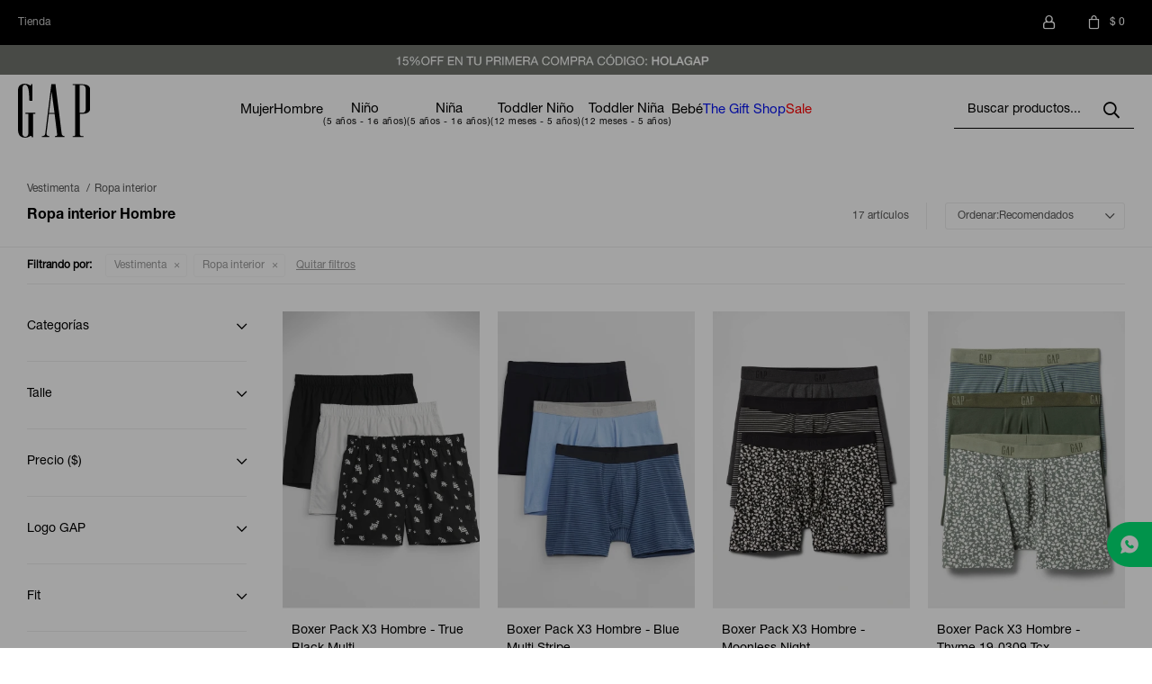

--- FILE ---
content_type: text/html; charset=utf-8
request_url: https://gap.com.uy/hombre/vestimenta/ropa-interior?color=rosa
body_size: 11183
content:
 <!DOCTYPE html> <html lang="es" class="no-js"> <head itemscope itemtype="http://schema.org/WebSite"> <meta charset="utf-8" /> <script> const GOOGLE_MAPS_CHANNEL_ID = '37'; </script> <link rel='preconnect' href='https://f.fcdn.app' /> <link rel='preconnect' href='https://fonts.googleapis.com' /> <link rel='preconnect' href='https://www.facebook.com' /> <link rel='preconnect' href='https://www.google-analytics.com' /> <link rel="dns-prefetch" href="https://cdnjs.cloudflare.com" /> <title itemprop='name'>Ropa interior Hombre — GAP Uruguay</title> <meta name="description" content="Ropa interior" /> <meta name="keywords" content="Ropa interior" /> <link itemprop="url" rel="canonical" href="https://gap.com.uy/hombre/vestimenta/ropa-interior?color=rosa" /> <meta property="og:title" content="Ropa interior Hombre — GAP Uruguay" /><meta property="og:description" content="Ropa interior" /><meta property="og:type" content="website" /><meta property="og:image" content="https://gap.com.uy/public/web/img/logo-og.png"/><meta property="og:url" content="https://gap.com.uy/hombre/vestimenta/ropa-interior?color=rosa" /><meta property="og:site_name" content="GAP Uruguay" /> <meta name='twitter:description' content='Ropa interior' /> <meta name='twitter:image' content='https://gap.com.uy/public/web/img/logo-og.png' /> <meta name='twitter:url' content='https://gap.com.uy/hombre/vestimenta/ropa-interior?color=rosa' /> <meta name='twitter:card' content='summary' /> <meta name='twitter:title' content='Ropa interior Hombre — GAP Uruguay' /> <script>document.getElementsByTagName('html')[0].setAttribute('class', 'js ' + ('ontouchstart' in window || navigator.msMaxTouchPoints ? 'is-touch' : 'no-touch'));</script> <script> var FN_TC = { M1 : 38.56, M2 : 1 }; </script> <meta id='viewportMetaTag' name="viewport" content="width=device-width, initial-scale=1.0, maximum-scale=1,user-scalable=no"> <link rel="shortcut icon" href="https://f.fcdn.app/assets/commerce/gap.com.uy/248f_c6de/public/web/favicon.ico" /> <meta name="theme-color" content="#000"/> <link rel="apple-touch-icon" href="/public/images/icons/icon-192x192.png">  <link rel="stylesheet" href="https://cdn.fitit.ai/prod/latest/css/main.min.css" />  <!-- Global site icommktpush (icommktpush.js) - ICOMMKT Push -- v2.0 --> <script> if(!window['_WPN']) { (function(j,l,p,v,n,t,pu){j['_WPN']=n;j[n]=j[n]||function(){(j[n].q=j[n].q ||[]).push(arguments)},j[n].l=1*new Date();t=l.createElement(p),pu=l.getElementsByTagName(p)[0];t.async=1; t.src=v;pu.parentNode.insertBefore(t,pu);})(window,document,'script', 'https://d12zyq17vm1xwx.cloudfront.net/v2/wpn.min.js','wpn'); wpn('initialize', 16059, 'notifications-icommkt.com', 'track-icommkt.com'); wpn('checkSubscription'); wpn('pageView'); } </script> <link href="https://f.fcdn.app/assets/commerce/gap.com.uy/0000_f540/s.13330316963253507021248361814389.css" rel="stylesheet"/> <script src="https://f.fcdn.app/assets/commerce/gap.com.uy/0000_f540/s.96061345570212129245467566938406.js"></script> <!--[if lt IE 9]> <script type="text/javascript" src="https://cdnjs.cloudflare.com/ajax/libs/html5shiv/3.7.3/html5shiv.js"></script> <![endif]--> <link rel="manifest" href="https://f.fcdn.app/assets/manifest.json" /> </head> <body id='pgCatalogo' class='headerMenuBasic footer2 headerSubMenuFade buscadorSearchField compraSlide compraLeft filtrosFixed fichaMobileFixedActions pc-hombre items4'> <div id="pre"> <div id="wrapper"> <header id="header" role="banner"> <div class="cnt"> <div id="infoTop" class="top-nav"> <nav id="menuTop"> <ul class="lst"> <li class="it "><a target="_self" class="tit" href="https://gap.com.uy/tiendas">Tienda</a></li> </ul> </nav> <div id="bannerTop"> <div data-fn="fnSwiperBannerTop fnRemoveEmptyRow" data-breakpoints-slides='[1,1,1]' data-breakpoints-spacing='[0,0,0]' data-autoplay='true'> </div> </div> <div class="toolbox" data-fn="fnMoverToolItemsNav"> <div class="toolsItem accesoMiCuentaCnt" data-logged="off" data-version='1'> <a href="/mi-cuenta" class="btnItem btnMiCuenta"> <span class="ico"></span> <span class="txt"></span> <span class="usuario"> <span class="nombre"></span> <span class="apellido"></span> </span> </a> <div class="miCuentaMenu"> <ul class="lst"> <li class="it"><a href='/mi-cuenta/mis-datos' class="tit" >Mis datos</a></li> <li class="it"><a href='/mi-cuenta/direcciones' class="tit" >Mis direcciones</a></li> <li class="it"><a href='/mi-cuenta/compras' class="tit" >Mis compras</a></li> <li class="it"><a href='/mi-cuenta/wish-list' class="tit" >Wish List</a></li> <li class="it itSalir"><a href='/salir' class="tit" >Salir</a></li> </ul> </div> </div> <div id="miCompra" data-show="off" data-fn="fnMiCompra" class="toolsItem" data-version="1"> </div> </div> </div> <div id="bannerHeaderTop"> <div data-id="63" data-area="HeaderTop" class="banner"><picture><source media="(min-width: 1280px)" srcset="//f.fcdn.app/imgs/e17009/gap.com.uy/gapuy/403f/webp/recursos/135/1920x50/1920x50.jpg" width='1920' height='50' ><source media="(max-width: 1279px) and (min-width: 1024px)" srcset="//f.fcdn.app/imgs/e85f12/gap.com.uy/gapuy/a1b0/webp/recursos/136/1280x50/1280x50.jpg" width='1280' height='50' ><source media="(max-width: 640px) AND (orientation: portrait)" srcset="//f.fcdn.app/imgs/92bbdd/gap.com.uy/gapuy/3b2f/webp/recursos/138/640x70/640.jpg" width='640' height='70' ><source media="(max-width: 1023px)" srcset="//f.fcdn.app/imgs/7b19bd/gap.com.uy/gapuy/7ce2/webp/recursos/137/1024x50/1024.jpg" width='1024' height='50' ><img src="//f.fcdn.app/imgs/e17009/gap.com.uy/gapuy/403f/webp/recursos/135/1920x50/1920x50.jpg" alt="HeaderTop" width='1920' height='50' ></picture></div></div> <div id="logo"><a href="/"><img src="https://f.fcdn.app/assets/commerce/gap.com.uy/7ed9_d101/public/web/img/logo.svg" alt="GAP Uruguay" /></a></div> <nav id="menu" data-fn="fnMainMenu"> <ul class="lst main"> <li class="it mujer"> <a target="_self" href="https://gap.com.uy/mujer" class="tit">Mujer</a> <div class="subMenu"> <div class="cnt"> <ul> <li class="hdr vestimenta"><a target="_self" href="https://gap.com.uy/mujer/vestimenta" class="tit">Vestimenta</a></li> <li><a href="https://gap.com.uy/mujer/vestimenta/remeras" target="_self">Remeras</a></li> <li><a href="https://gap.com.uy/mujer/vestimenta/deportivos" target="_self">Deportivos</a></li> <li><a href="https://gap.com.uy/mujer/vestimenta/camisas" target="_self">Camisas</a></li> <li><a href="https://gap.com.uy/mujer/vestimenta/jeans" target="_self">Jeans</a></li> <li><a href="https://gap.com.uy/mujer/vestimenta/pantalones" target="_self">Pantalones</a></li> <li><a href="https://gap.com.uy/mujer/vestimenta/buzos-y-sacos" target="_self">Buzos y sacos</a></li> <li><a href="https://gap.com.uy/mujer/vestimenta/camperas" target="_self">Camperas</a></li> <li><a href="https://gap.com.uy/mujer/vestimenta/musculosas" target="_self">Musculosas</a></li> <li><a href="https://gap.com.uy/mujer/vestimenta/shorts" target="_self">Shorts</a></li> <li><a href="https://gap.com.uy/mujer/vestimenta/vestidos-y-polleras" target="_self">Vestidos y polleras</a></li> </ul> <ul> <li class="hdr accesorios"><a target="_self" href="https://gap.com.uy/mujer/accesorios" class="tit">Accesorios</a></li> <li><a href="https://gap.com.uy/mujer/accesorios/medias" target="_self">Medias</a></li> </ul> <ul> <li class="hdr "><a target="_self" href="/mujer?logo=si" class="tit">Logo Shop</a></li> </ul> <ul> <li class="hdr "><a target="_self" href="https://gap.com.uy/sale?seccion=mujer" class="tit">SALE</a></li> </ul> </div> </div> </li> <li class="it hombre"> <a target="_self" href="https://gap.com.uy/hombre" class="tit">Hombre</a> <div class="subMenu"> <div class="cnt"> <ul> <li class="hdr vestimenta"><a target="_self" href="https://gap.com.uy/hombre/vestimenta" class="tit">Vestimenta</a></li> <li><a href="https://gap.com.uy/hombre/vestimenta/remeras" target="_self">Remeras</a></li> <li><a href="https://gap.com.uy/hombre/vestimenta/deportivos" target="_self">Deportivos</a></li> <li><a href="https://gap.com.uy/hombre/vestimenta/camisas" target="_self">Camisas</a></li> <li><a href="https://gap.com.uy/hombre/vestimenta/jeans" target="_self">Jeans</a></li> <li><a href="https://gap.com.uy/hombre/vestimenta/pantalones" target="_self">Pantalones</a></li> <li><a href="https://gap.com.uy/hombre/vestimenta/buzos-y-sacos" target="_self">Buzos y sacos</a></li> <li><a href="https://gap.com.uy/hombre/vestimenta/camperas" target="_self">Camperas</a></li> <li><a href="https://gap.com.uy/hombre/vestimenta/shorts" target="_self">Shorts</a></li> <li><a href="https://gap.com.uy/hombre/vestimenta/ropa-interior" target="_self">Ropa interior</a></li> <li><a href="https://gap.com.uy/hombre/vestimenta/pijamas" target="_self">Pijamas</a></li> <li><a href="https://gap.com.uy/hombre/vestimenta/polos" target="_self">Polos</a></li> </ul> <ul> <li class="hdr accesorios"><a target="_self" href="https://gap.com.uy/hombre/accesorios" class="tit">Accesorios</a></li> <li><a href="https://gap.com.uy/hombre/accesorios/medias" target="_self">Medias</a></li> <li><a href="https://gap.com.uy/hombre/accesorios/gorros" target="_self">Gorros</a></li> </ul> <ul> <li class="hdr "><a target="_self" href="https://gap.com.uy/hombre?logo=si" class="tit">Logo Shop</a></li> </ul> <ul> <li class="hdr "><a target="_self" href="https://gap.com.uy/sale?seccion=hombre" class="tit">SALE</a></li> </ul> </div> </div> </li> <li class="it nino"> <a target="_self" href="https://gap.com.uy/nino" class="tit">Niño</a> <div class="subMenu"> <div class="cnt"> <ul> <li class="hdr vestimenta"><a target="_self" href="https://gap.com.uy/nino/vestimenta" class="tit">Vestimenta</a></li> <li><a href="https://gap.com.uy/nino/vestimenta/remeras" target="_self">Remeras</a></li> <li><a href="https://gap.com.uy/nino/vestimenta/deportivos" target="_self">Deportivos</a></li> <li><a href="https://gap.com.uy/nino/vestimenta/camisas" target="_self">Camisas</a></li> <li><a href="https://gap.com.uy/nino/vestimenta/jeans" target="_self">Jeans</a></li> <li><a href="https://gap.com.uy/nino/vestimenta/pantalones" target="_self">Pantalones</a></li> <li><a href="https://gap.com.uy/nino/vestimenta/buzos-y-sacos" target="_self">Buzos y sacos</a></li> <li><a href="https://gap.com.uy/nino/vestimenta/shorts" target="_self">Shorts</a></li> <li><a href="https://gap.com.uy/nino/vestimenta/ropa-interior" target="_self">Ropa interior</a></li> <li><a href="https://gap.com.uy/nino/vestimenta/trajes-de-bano" target="_self">Trajes de baño</a></li> </ul> <ul> <li class="hdr accesorios"><a target="_self" href="https://gap.com.uy/nino/accesorios" class="tit">Accesorios</a></li> <li><a href="https://gap.com.uy/nino/accesorios/medias" target="_self">Medias</a></li> </ul> <ul> <li class="hdr "><a target="_self" href="https://gap.com.uy/nino?logo=si" class="tit">Logo Shop</a></li> </ul> <ul> <li class="hdr "><a target="_self" href="/sale?seccion=nino-de-5-a-16-anos" class="tit">SALE</a></li> </ul> </div> </div> </li> <li class="it nina"> <a target="_self" href="https://gap.com.uy/nina" class="tit">Niña</a> <div class="subMenu"> <div class="cnt"> <ul> <li class="hdr vestimenta"><a target="_self" href="https://gap.com.uy/nina/vestimenta" class="tit">Vestimenta</a></li> <li><a href="https://gap.com.uy/nina/vestimenta/remeras" target="_self">Remeras</a></li> <li><a href="https://gap.com.uy/nina/vestimenta/deportivos" target="_self">Deportivos</a></li> <li><a href="https://gap.com.uy/nina/vestimenta/camisas" target="_self">Camisas</a></li> <li><a href="https://gap.com.uy/nina/vestimenta/jeans" target="_self">Jeans</a></li> <li><a href="https://gap.com.uy/nina/vestimenta/pantalones" target="_self">Pantalones</a></li> <li><a href="https://gap.com.uy/nina/vestimenta/buzos-y-sacos" target="_self">Buzos y sacos</a></li> <li><a href="https://gap.com.uy/nina/vestimenta/musculosas" target="_self">Musculosas</a></li> <li><a href="https://gap.com.uy/nina/vestimenta/shorts" target="_self">Shorts</a></li> <li><a href="https://gap.com.uy/nina/vestimenta/vestidos-y-polleras" target="_self">Vestidos y polleras</a></li> <li><a href="https://gap.com.uy/nina/vestimenta/ropa-interior" target="_self">Ropa interior</a></li> </ul> <ul> <li class="hdr accesorios"><a target="_self" href="https://gap.com.uy/nina/accesorios" class="tit">Accesorios</a></li> <li><a href="https://gap.com.uy/nina/accesorios/medias" target="_self">Medias</a></li> </ul> <ul> <li class="hdr "><a target="_self" href="https://gap.com.uy/nina?logo=si" class="tit">Logo Shop</a></li> </ul> <ul> <li class="hdr "><a target="_self" href="/sale?seccion=nina-de-5-a-16-anos" class="tit">SALE</a></li> </ul> </div> </div> </li> <li class="it toddlerNino toddler-nino"> <a target="_self" href="https://gap.com.uy/toddler-nino" class="tit">Toddler Niño</a> <div class="subMenu"> <div class="cnt"> <ul> <li class="hdr vestimenta"><a target="_self" href="https://gap.com.uy/toddler-nino/vestimenta" class="tit">Vestimenta</a></li> <li><a href="https://gap.com.uy/toddler-nino/vestimenta/remeras" target="_self">Remeras</a></li> <li><a href="https://gap.com.uy/toddler-nino/vestimenta/deportivos" target="_self">Deportivos</a></li> <li><a href="https://gap.com.uy/toddler-nino/vestimenta/camisas" target="_self">Camisas</a></li> <li><a href="https://gap.com.uy/toddler-nino/vestimenta/jeans" target="_self">Jeans</a></li> <li><a href="https://gap.com.uy/toddler-nino/vestimenta/pantalones" target="_self">Pantalones</a></li> <li><a href="https://gap.com.uy/toddler-nino/vestimenta/buzos-y-sacos" target="_self">Buzos y sacos</a></li> <li><a href="https://gap.com.uy/toddler-nino/vestimenta/shorts" target="_self">Shorts</a></li> <li><a href="https://gap.com.uy/toddler-nino/vestimenta/sets" target="_self">Sets</a></li> </ul> <ul> <li class="hdr "><a target="_self" href="/toddler-nino/vestimenta?logo=si" class="tit">Logo Shop</a></li> </ul> <ul> <li class="hdr "><a target="_self" href="/sale?seccion=nino-de-2-a-5-anos" class="tit">SALE</a></li> </ul> </div> </div> </li> <li class="it toddlerNina toddler-nina"> <a target="_self" href="https://gap.com.uy/toddler-nina" class="tit">Toddler Niña</a> <div class="subMenu"> <div class="cnt"> <ul> <li class="hdr vestimenta"><a target="_self" href="https://gap.com.uy/toddler-nina/vestimenta" class="tit">Vestimenta</a></li> <li><a href="https://gap.com.uy/toddler-nina/vestimenta/remeras" target="_self">Remeras</a></li> <li><a href="https://gap.com.uy/toddler-nina/vestimenta/deportivos" target="_self">Deportivos</a></li> <li><a href="https://gap.com.uy/toddler-nina/vestimenta/jeans" target="_self">Jeans</a></li> <li><a href="https://gap.com.uy/toddler-nina/vestimenta/pantalones" target="_self">Pantalones</a></li> <li><a href="https://gap.com.uy/toddler-nina/vestimenta/buzos-y-sacos" target="_self">Buzos y sacos</a></li> <li><a href="https://gap.com.uy/toddler-nina/vestimenta/camperas" target="_self">Camperas</a></li> <li><a href="https://gap.com.uy/toddler-nina/vestimenta/shorts" target="_self">Shorts</a></li> <li><a href="https://gap.com.uy/toddler-nina/vestimenta/vestidos-y-polleras" target="_self">Vestidos y polleras</a></li> <li><a href="https://gap.com.uy/toddler-nina/vestimenta/trajes-de-bano" target="_self">Trajes de baño</a></li> </ul> <ul> <li class="hdr accesorios"><a target="_self" href="https://gap.com.uy/toddler-nina/accesorios" class="tit">Accesorios</a></li> <li><a href="https://gap.com.uy/toddler-nina/accesorios/medias" target="_self">Medias</a></li> </ul> <ul> <li class="hdr "><a target="_self" href="https://gap.com.uy/toddler-nina?logo=si" class="tit">Logo Shop</a></li> </ul> <ul> <li class="hdr "><a target="_self" href="/sale?seccion=nina-de-2-a-5-anos" class="tit">SALE</a></li> </ul> </div> </div> </li> <li class="it bebe"> <a target="_self" href="https://gap.com.uy/bebe" class="tit">Bebé</a> <div class="subMenu"> <div class="cnt"> <ul> <li class="hdr vestimenta"><a target="_self" href="https://gap.com.uy/bebe/vestimenta" class="tit">Vestimenta</a></li> <li><a href="https://gap.com.uy/bebe/vestimenta/pantalones" target="_self">Pantalones</a></li> <li><a href="https://gap.com.uy/bebe/vestimenta/buzos-y-sacos" target="_self">Buzos y sacos</a></li> <li><a href="https://gap.com.uy/bebe/vestimenta/pijamas" target="_self">Pijamas</a></li> <li><a href="https://gap.com.uy/bebe/vestimenta/bodies" target="_self">Bodies</a></li> </ul> <ul> <li class="hdr accesorios"><a target="_self" href="https://gap.com.uy/bebe/accesorios" class="tit">Accesorios</a></li> <li><a href="https://gap.com.uy/bebe/accesorios/gorros" target="_self">Gorros</a></li> </ul> <ul> <li class="hdr "><a target="_self" href="https://gap.com.uy/bebe?logo=si" class="tit">Logo Shop</a></li> </ul> <ul> <li class="hdr "><a target="_self" href="https://gap.com.uy/sale?seccion=bebe-de-0-a-24-meses" class="tit">SALE</a></li> </ul> </div> </div> </li> <li class="it gift-shop"> <a target="_self" href="/the-gift-shop" class="tit">The Gift Shop</a> </li> <li class="it sale"> <a target="_self" href="https://gap.com.uy/sale" class="tit">Sale</a> </li> </ul> </nav> <div class="toolsItem frmBusqueda" data-version='1'> <button type="button" class="btnItem btnMostrarBuscador"> <span class="ico"></span> <span class="txt"></span> </button> <form action="/catalogo"> <div class="cnt"> <span class="btnCerrar"> <span class="ico"></span> <span class="txt"></span> </span> <label class="lbl"> <b>Buscar productos</b> <input maxlength="48" required="" autocomplete="off" type="search" name="q" placeholder="Buscar productos..." /> </label> <button class="btnBuscar" type="submit"> <span class="ico"></span> <span class="txt"></span> </button> </div> </form> </div> <a id="btnMainMenuMobile" href="javascript:mainMenuMobile.show();"><span class="ico">&#59421;</span><span class="txt">Menú</span></a> </div> </header> <!-- end:header --> <div id="central" data-catalogo="on" data-tit="Ropa interior Hombre " data-url="https://gap.com.uy/hombre/vestimenta/ropa-interior?color=rosa" data-total="17" data-pc="hombre"> <ol id="breadcrumbs" itemscope itemtype="https://schema.org/BreadcrumbList"> <li class="breadcrumb" itemprop="itemListElement" itemscope itemtype="https://schema.org/ListItem"> <a itemscope itemtype="https://schema.org/WebPage" itemprop="item" itemid="https://gap.com.uy/" href="https://gap.com.uy/"> <span itemprop="name">Home</span> </a> <meta itemprop="position" content="1"/> </li> <li class="breadcrumb" itemprop="itemListElement" itemscope itemtype="https://schema.org/ListItem"> <a itemscope itemtype="https://schema.org/WebPage" itemprop="item" itemid="https://gap.com.uy/hombre" href="https://gap.com.uy/hombre"> <span itemprop="name">Hombre</span> </a> <meta itemprop="position" content="2"/> </li> <li class="breadcrumb" itemprop="itemListElement" itemscope itemtype="https://schema.org/ListItem"> <a itemscope itemtype="https://schema.org/WebPage" itemprop="item" itemid="https://gap.com.uy/hombre/vestimenta" href="https://gap.com.uy/hombre/vestimenta"> <span itemprop="name">Vestimenta</span> </a> <meta itemprop="position" content="3"/> </li> <li class="breadcrumb" itemprop="itemListElement" itemscope itemtype="https://schema.org/ListItem"> <a itemscope itemtype="https://schema.org/WebPage" itemprop="item" itemid="https://gap.com.uy/hombre/vestimenta/ropa-interior" href="https://gap.com.uy/hombre/vestimenta/ropa-interior"> <span itemprop="name">Ropa interior</span> </a> <meta itemprop="position" content="4"/> </li> </ol> <div id="wrapperFicha"></div> <div class='hdr'> <h1 class="tit">Ropa interior Hombre</h1> <div class="tools"> <div class="tot">17 artículos </div> <span class="btn btn01 btnMostrarFiltros" title="Filtrar productos"></span> <div class="orden"><select name='ord' class="custom" id='cboOrdenCatalogo' data-pred="rec" ><option value="rec" selected="selected" >Recomendados</option><option value="new" >Recientes</option><option value="cat" >Categoría</option><option value="pra" >Menor precio</option><option value="prd" >Mayor precio</option></select></div> </div> </div> <div id="catalogoFiltrosSeleccionados"><strong class=tit>Filtrando por:</strong><a rel="nofollow" href="https://gap.com.uy/hombre?color=rosa" title="Quitar" class="it" data-tipo="categoria">Vestimenta</a><a rel="nofollow" href="https://gap.com.uy/hombre/vestimenta?color=rosa" title="Quitar" class="it" data-tipo="categoria">Ropa interior</a><a rel="nofollow" href="https://gap.com.uy/hombre" class="btnLimpiarFiltros">Quitar filtros</a></div> <section id="main" role="main"> <div id='catalogoProductos' class='articleList aListProductos ' data-tot='12' data-totAbs='17' data-cargarVariantes=''><div class='it grp3 grp5 grp9 grp11 grp15 grp47 grp50' data-disp='1' data-codProd='000496861' data-codVar='G26S' data-im='//f.fcdn.app/imgs/66cdea/gap.com.uy/gapuy/a73e/webp/catalogo/000496861_G26S_0/40x40/boxer-pack-x3-hombre-true-black-multi.jpg'><div class='cnt'><a class="img" href="https://gap.com.uy/hombre/boxer-pack-x3-hombre-true-black-multi_000496861_G26S" title="Boxer Pack X3 Hombre - True Black Multi"> <div class="logoMarca"></div> <div class="cocardas"></div> <img loading='lazy' src='//f.fcdn.app/imgs/bd5906/gap.com.uy/gapuy/1296/webp/catalogo/000496861_G26S_1/351x526/boxer-pack-x3-hombre-true-black-multi.jpg' alt='Boxer Pack X3 Hombre True Black Multi' width='351' height='526' /> <div class="destaque-jeans"></div> <div class="info"> <h2>Boxer Pack X3 Hombre - True Black Multi</h2> <div class="precios"> <strong class="precio venta"><span class="sim">$</span> <span class="monto">1.550</span></strong> </div> <div data-fn="fnVariantesListados"><div class="variantes"></div></div> </div> </a><input type="hidden" class="json" style="display:none" value="{&quot;sku&quot;:{&quot;fen&quot;:&quot;1:000496861:G26S:G01:1&quot;,&quot;com&quot;:&quot;000496861G26SG01&quot;},&quot;producto&quot;:{&quot;codigo&quot;:&quot;000496861&quot;,&quot;nombre&quot;:&quot;Boxer Pack X3 Hombre&quot;,&quot;categoria&quot;:&quot;Vestimenta &gt; Ropa interior&quot;,&quot;marca&quot;:&quot;GAP&quot;},&quot;variante&quot;:{&quot;codigo&quot;:&quot;G26S&quot;,&quot;codigoCompleto&quot;:&quot;000496861G26S&quot;,&quot;nombre&quot;:&quot;True Black Multi&quot;,&quot;nombreCompleto&quot;:&quot;Boxer Pack X3 Hombre - True Black Multi&quot;,&quot;img&quot;:{&quot;u&quot;:&quot;\/\/f.fcdn.app\/imgs\/beed08\/gap.com.uy\/gapuy\/1296\/webp\/catalogo\/000496861_G26S_1\/1024-1024\/boxer-pack-x3-hombre-true-black-multi.jpg&quot;},&quot;url&quot;:&quot;https:\/\/gap.com.uy\/catalogo\/boxer-pack-x3-hombre-true-black-multi_000496861_G26S&quot;,&quot;tieneStock&quot;:false,&quot;ordenVariante&quot;:&quot;999&quot;},&quot;nomPresentacion&quot;:&quot;S&quot;,&quot;nombre&quot;:&quot;Boxer Pack X3 Hombre - True Black Multi&quot;,&quot;nombreCompleto&quot;:&quot;Boxer Pack X3 Hombre - True Black Multi Talle S&quot;,&quot;precioMonto&quot;:1550,&quot;moneda&quot;:{&quot;nom&quot;:&quot;M1&quot;,&quot;nro&quot;:858,&quot;cod&quot;:&quot;UYU&quot;,&quot;sim&quot;:&quot;$&quot;},&quot;sale&quot;:false,&quot;outlet&quot;:false,&quot;nuevo&quot;:false}" /></div></div><div class='it grp3 grp5 grp9 grp11 grp15 grp47 grp50' data-disp='1' data-codProd='000606463' data-codVar='G05C' data-im='//f.fcdn.app/imgs/882d41/gap.com.uy/gapuy/026a/webp/catalogo/000606463_G05C_0/40x40/boxer-pack-x3-hombre-blue-multi-stripe.jpg'><div class='cnt'><a class="img" href="https://gap.com.uy/hombre/boxer-pack-x3-hombre-blue-multi-stripe_000606463_G05C" title="Boxer Pack X3 Hombre - Blue Multi Stripe"> <div class="logoMarca"></div> <div class="cocardas"></div> <img loading='lazy' src='//f.fcdn.app/imgs/9f8a1c/gap.com.uy/gapuy/70a7/webp/catalogo/000606463_G05C_1/351x526/boxer-pack-x3-hombre-blue-multi-stripe.jpg' alt='Boxer Pack X3 Hombre Blue Multi Stripe' width='351' height='526' /> <div class="destaque-jeans"></div> <div class="info"> <h2>Boxer Pack X3 Hombre - Blue Multi Stripe</h2> <div class="precios"> <strong class="precio venta"><span class="sim">$</span> <span class="monto">1.550</span></strong> </div> <div data-fn="fnVariantesListados"><div class="variantes"></div></div> </div> </a><input type="hidden" class="json" style="display:none" value="{&quot;sku&quot;:{&quot;fen&quot;:&quot;1:000606463:G05C:G01:1&quot;,&quot;com&quot;:&quot;000606463G05CG01&quot;},&quot;producto&quot;:{&quot;codigo&quot;:&quot;000606463&quot;,&quot;nombre&quot;:&quot;Boxer Pack X3 Hombre&quot;,&quot;categoria&quot;:&quot;Vestimenta &gt; Ropa interior&quot;,&quot;marca&quot;:&quot;GAP&quot;},&quot;variante&quot;:{&quot;codigo&quot;:&quot;G05C&quot;,&quot;codigoCompleto&quot;:&quot;000606463G05C&quot;,&quot;nombre&quot;:&quot;Blue Multi Stripe&quot;,&quot;nombreCompleto&quot;:&quot;Boxer Pack X3 Hombre - Blue Multi Stripe&quot;,&quot;img&quot;:{&quot;u&quot;:&quot;\/\/f.fcdn.app\/imgs\/5d653e\/gap.com.uy\/gapuy\/70a7\/webp\/catalogo\/000606463_G05C_1\/1024-1024\/boxer-pack-x3-hombre-blue-multi-stripe.jpg&quot;},&quot;url&quot;:&quot;https:\/\/gap.com.uy\/catalogo\/boxer-pack-x3-hombre-blue-multi-stripe_000606463_G05C&quot;,&quot;tieneStock&quot;:false,&quot;ordenVariante&quot;:&quot;999&quot;},&quot;nomPresentacion&quot;:&quot;S&quot;,&quot;nombre&quot;:&quot;Boxer Pack X3 Hombre - Blue Multi Stripe&quot;,&quot;nombreCompleto&quot;:&quot;Boxer Pack X3 Hombre - Blue Multi Stripe Talle S&quot;,&quot;precioMonto&quot;:1550,&quot;moneda&quot;:{&quot;nom&quot;:&quot;M1&quot;,&quot;nro&quot;:858,&quot;cod&quot;:&quot;UYU&quot;,&quot;sim&quot;:&quot;$&quot;},&quot;sale&quot;:false,&quot;outlet&quot;:false,&quot;nuevo&quot;:false}" /></div></div><div class='it grp3 grp5 grp9 grp11 grp15 grp47 grp50' data-disp='1' data-codProd='000606463' data-codVar='G0SR' data-im='//f.fcdn.app/imgs/a681ca/gap.com.uy/gapuy/1f71/webp/catalogo/000606463_G0SR_0/40x40/boxer-pack-x3-hombre-moonless-night.jpg'><div class='cnt'><a class="img" href="https://gap.com.uy/hombre/boxer-pack-x3-hombre-moonless-night_000606463_G0SR" title="Boxer Pack X3 Hombre - Moonless Night"> <div class="logoMarca"></div> <div class="cocardas"></div> <img loading='lazy' src='//f.fcdn.app/imgs/835ce5/gap.com.uy/gapuy/0d34/webp/catalogo/000606463_G0SR_1/351x526/boxer-pack-x3-hombre-moonless-night.jpg' alt='Boxer Pack X3 Hombre Moonless Night' width='351' height='526' /> <div class="destaque-jeans"></div> <div class="info"> <h2>Boxer Pack X3 Hombre - Moonless Night</h2> <div class="precios"> <strong class="precio venta"><span class="sim">$</span> <span class="monto">1.550</span></strong> </div> <div data-fn="fnVariantesListados"><div class="variantes"></div></div> </div> </a><input type="hidden" class="json" style="display:none" value="{&quot;sku&quot;:{&quot;fen&quot;:&quot;1:000606463:G0SR:G01:1&quot;,&quot;com&quot;:&quot;000606463G0SRG01&quot;},&quot;producto&quot;:{&quot;codigo&quot;:&quot;000606463&quot;,&quot;nombre&quot;:&quot;Boxer Pack X3 Hombre&quot;,&quot;categoria&quot;:&quot;Vestimenta &gt; Ropa interior&quot;,&quot;marca&quot;:&quot;GAP&quot;},&quot;variante&quot;:{&quot;codigo&quot;:&quot;G0SR&quot;,&quot;codigoCompleto&quot;:&quot;000606463G0SR&quot;,&quot;nombre&quot;:&quot;Moonless Night&quot;,&quot;nombreCompleto&quot;:&quot;Boxer Pack X3 Hombre - Moonless Night&quot;,&quot;img&quot;:{&quot;u&quot;:&quot;\/\/f.fcdn.app\/imgs\/6305db\/gap.com.uy\/gapuy\/0d34\/webp\/catalogo\/000606463_G0SR_1\/1024-1024\/boxer-pack-x3-hombre-moonless-night.jpg&quot;},&quot;url&quot;:&quot;https:\/\/gap.com.uy\/catalogo\/boxer-pack-x3-hombre-moonless-night_000606463_G0SR&quot;,&quot;tieneStock&quot;:false,&quot;ordenVariante&quot;:&quot;999&quot;},&quot;nomPresentacion&quot;:&quot;S&quot;,&quot;nombre&quot;:&quot;Boxer Pack X3 Hombre - Moonless Night&quot;,&quot;nombreCompleto&quot;:&quot;Boxer Pack X3 Hombre - Moonless Night Talle S&quot;,&quot;precioMonto&quot;:1550,&quot;moneda&quot;:{&quot;nom&quot;:&quot;M1&quot;,&quot;nro&quot;:858,&quot;cod&quot;:&quot;UYU&quot;,&quot;sim&quot;:&quot;$&quot;},&quot;sale&quot;:false,&quot;outlet&quot;:false,&quot;nuevo&quot;:false}" /></div></div><div class='it grp3 grp5 grp9 grp11 grp15 grp47 grp50' data-disp='1' data-codProd='000606463' data-codVar='G2KL' data-im='//f.fcdn.app/imgs/6f9b0b/gap.com.uy/gapuy/5f05/webp/catalogo/000606463_G2KL_0/40x40/boxer-pack-x3-hombre-thyme-19-0309-tcx.jpg'><div class='cnt'><a class="img" href="https://gap.com.uy/hombre/boxer-pack-x3-hombre-thyme-19-0309-tcx_000606463_G2KL" title="Boxer Pack X3 Hombre - Thyme 19-0309 Tcx"> <div class="logoMarca"></div> <div class="cocardas"></div> <img loading='lazy' src='//f.fcdn.app/imgs/c7c5ab/gap.com.uy/gapuy/8ac7/webp/catalogo/000606463_G2KL_1/351x526/boxer-pack-x3-hombre-thyme-19-0309-tcx.jpg' alt='Boxer Pack X3 Hombre Thyme 19-0309 Tcx' width='351' height='526' /> <div class="destaque-jeans"></div> <div class="info"> <h2>Boxer Pack X3 Hombre - Thyme 19-0309 Tcx</h2> <div class="precios"> <strong class="precio venta"><span class="sim">$</span> <span class="monto">1.550</span></strong> </div> <div data-fn="fnVariantesListados"><div class="variantes"></div></div> </div> </a><input type="hidden" class="json" style="display:none" value="{&quot;sku&quot;:{&quot;fen&quot;:&quot;1:000606463:G2KL:G01:1&quot;,&quot;com&quot;:&quot;000606463G2KLG01&quot;},&quot;producto&quot;:{&quot;codigo&quot;:&quot;000606463&quot;,&quot;nombre&quot;:&quot;Boxer Pack X3 Hombre&quot;,&quot;categoria&quot;:&quot;Vestimenta &gt; Ropa interior&quot;,&quot;marca&quot;:&quot;GAP&quot;},&quot;variante&quot;:{&quot;codigo&quot;:&quot;G2KL&quot;,&quot;codigoCompleto&quot;:&quot;000606463G2KL&quot;,&quot;nombre&quot;:&quot;Thyme 19-0309 Tcx&quot;,&quot;nombreCompleto&quot;:&quot;Boxer Pack X3 Hombre - Thyme 19-0309 Tcx&quot;,&quot;img&quot;:{&quot;u&quot;:&quot;\/\/f.fcdn.app\/imgs\/867350\/gap.com.uy\/gapuy\/8ac7\/webp\/catalogo\/000606463_G2KL_1\/1024-1024\/boxer-pack-x3-hombre-thyme-19-0309-tcx.jpg&quot;},&quot;url&quot;:&quot;https:\/\/gap.com.uy\/catalogo\/boxer-pack-x3-hombre-thyme-19-0309-tcx_000606463_G2KL&quot;,&quot;tieneStock&quot;:false,&quot;ordenVariante&quot;:&quot;999&quot;},&quot;nomPresentacion&quot;:&quot;S&quot;,&quot;nombre&quot;:&quot;Boxer Pack X3 Hombre - Thyme 19-0309 Tcx&quot;,&quot;nombreCompleto&quot;:&quot;Boxer Pack X3 Hombre - Thyme 19-0309 Tcx Talle S&quot;,&quot;precioMonto&quot;:1550,&quot;moneda&quot;:{&quot;nom&quot;:&quot;M1&quot;,&quot;nro&quot;:858,&quot;cod&quot;:&quot;UYU&quot;,&quot;sim&quot;:&quot;$&quot;},&quot;sale&quot;:false,&quot;outlet&quot;:false,&quot;nuevo&quot;:false}" /></div></div><div class='it grp3 grp5 grp9 grp11 grp15 grp47 grp50' data-disp='1' data-codProd='000744722' data-codVar='G0XL' data-im='//f.fcdn.app/imgs/5d1ab5/gap.com.uy/gapuy/8257/webp/catalogo/000744722_G0XL_0/40x40/camisetas-pack-x3-hombre-3-color-multi-pack.jpg'><div class='cnt'><a class="img" href="https://gap.com.uy/hombre/camisetas-pack-x3-hombre-3-color-multi-pack_000744722_G0XL" title="Camisetas Pack X3 Hombre - 3 Color Multi Pack"> <div class="logoMarca"></div> <div class="cocardas"></div> <img loading='lazy' src='//f.fcdn.app/imgs/16447e/gap.com.uy/gapuy/c21b/webp/catalogo/000744722_G0XL_1/351x526/camisetas-pack-x3-hombre-3-color-multi-pack.jpg' alt='Camisetas Pack X3 Hombre 3 Color Multi Pack' width='351' height='526' /> <span data-fn="fnLoadImg" data-src="//f.fcdn.app/imgs/4650bb/gap.com.uy/gapuy/eeba/webp/catalogo/000744722_G0XL_2/351x526/camisetas-pack-x3-hombre-3-color-multi-pack.jpg" data-alt="" data-w="351" data-h="526"></span> <div class="destaque-jeans"></div> <div class="info"> <h2>Camisetas Pack X3 Hombre - 3 Color Multi Pack</h2> <div class="precios"> <strong class="precio venta"><span class="sim">$</span> <span class="monto">1.550</span></strong> </div> <div data-fn="fnVariantesListados"><div class="variantes"></div></div> </div> </a><input type="hidden" class="json" style="display:none" value="{&quot;sku&quot;:{&quot;fen&quot;:&quot;1:000744722:G0XL:G01:1&quot;,&quot;com&quot;:&quot;000744722G0XLG01&quot;},&quot;producto&quot;:{&quot;codigo&quot;:&quot;000744722&quot;,&quot;nombre&quot;:&quot;Camisetas Pack X3 Hombre&quot;,&quot;categoria&quot;:&quot;Vestimenta &gt; Ropa interior&quot;,&quot;marca&quot;:&quot;GAP&quot;},&quot;variante&quot;:{&quot;codigo&quot;:&quot;G0XL&quot;,&quot;codigoCompleto&quot;:&quot;000744722G0XL&quot;,&quot;nombre&quot;:&quot;3 Color Multi Pack&quot;,&quot;nombreCompleto&quot;:&quot;Camisetas Pack X3 Hombre - 3 Color Multi Pack&quot;,&quot;img&quot;:{&quot;u&quot;:&quot;\/\/f.fcdn.app\/imgs\/3ce712\/gap.com.uy\/gapuy\/c21b\/webp\/catalogo\/000744722_G0XL_1\/1024-1024\/camisetas-pack-x3-hombre-3-color-multi-pack.jpg&quot;},&quot;url&quot;:&quot;https:\/\/gap.com.uy\/catalogo\/camisetas-pack-x3-hombre-3-color-multi-pack_000744722_G0XL&quot;,&quot;tieneStock&quot;:false,&quot;ordenVariante&quot;:&quot;999&quot;},&quot;nomPresentacion&quot;:&quot;S&quot;,&quot;nombre&quot;:&quot;Camisetas Pack X3 Hombre - 3 Color Multi Pack&quot;,&quot;nombreCompleto&quot;:&quot;Camisetas Pack X3 Hombre - 3 Color Multi Pack Talle S&quot;,&quot;precioMonto&quot;:1550,&quot;moneda&quot;:{&quot;nom&quot;:&quot;M1&quot;,&quot;nro&quot;:858,&quot;cod&quot;:&quot;UYU&quot;,&quot;sim&quot;:&quot;$&quot;},&quot;sale&quot;:false,&quot;outlet&quot;:false,&quot;nuevo&quot;:false}" /></div></div><div class='it grp3 grp5 grp9 grp11 grp15 grp47 grp50' data-disp='1' data-codProd='000790798' data-codVar='G1Y9' data-im='//f.fcdn.app/imgs/8bcd27/gap.com.uy/gapuy/39c6/webp/catalogo/000790798_G1Y9_0/40x40/calzoncillo-de-tela-hombre-blue-pink-plaid.jpg'><div class='cnt'><a class="img" href="https://gap.com.uy/hombre/calzoncillo-de-tela-hombre-blue-pink-plaid_000790798_G1Y9" title="Calzoncillo De Tela Hombre - Blue Pink Plaid"> <div class="logoMarca"></div> <div class="cocardas"></div> <img loading='lazy' src='//f.fcdn.app/imgs/7eb9c4/gap.com.uy/gapuy/07ff/webp/catalogo/000790798_G1Y9_1/351x526/calzoncillo-de-tela-hombre-blue-pink-plaid.jpg' alt='Calzoncillo De Tela Hombre Blue Pink Plaid' width='351' height='526' /> <div class="destaque-jeans"></div> <div class="info"> <h2>Calzoncillo De Tela Hombre - Blue Pink Plaid</h2> <div class="precios"> <strong class="precio venta"><span class="sim">$</span> <span class="monto">650</span></strong> </div> <div data-fn="fnVariantesListados"><div class="variantes"></div></div> </div> </a><input type="hidden" class="json" style="display:none" value="{&quot;sku&quot;:{&quot;fen&quot;:&quot;1:000790798:G1Y9:G01:1&quot;,&quot;com&quot;:&quot;000790798G1Y9G01&quot;},&quot;producto&quot;:{&quot;codigo&quot;:&quot;000790798&quot;,&quot;nombre&quot;:&quot;Calzoncillo De Tela Hombre&quot;,&quot;categoria&quot;:&quot;Vestimenta &gt; Ropa interior&quot;,&quot;marca&quot;:&quot;GAP&quot;},&quot;variante&quot;:{&quot;codigo&quot;:&quot;G1Y9&quot;,&quot;codigoCompleto&quot;:&quot;000790798G1Y9&quot;,&quot;nombre&quot;:&quot;Blue Pink Plaid&quot;,&quot;nombreCompleto&quot;:&quot;Calzoncillo De Tela Hombre - Blue Pink Plaid&quot;,&quot;img&quot;:{&quot;u&quot;:&quot;\/\/f.fcdn.app\/imgs\/d2a486\/gap.com.uy\/gapuy\/07ff\/webp\/catalogo\/000790798_G1Y9_1\/1024-1024\/calzoncillo-de-tela-hombre-blue-pink-plaid.jpg&quot;},&quot;url&quot;:&quot;https:\/\/gap.com.uy\/catalogo\/calzoncillo-de-tela-hombre-blue-pink-plaid_000790798_G1Y9&quot;,&quot;tieneStock&quot;:false,&quot;ordenVariante&quot;:&quot;999&quot;},&quot;nomPresentacion&quot;:&quot;S&quot;,&quot;nombre&quot;:&quot;Calzoncillo De Tela Hombre - Blue Pink Plaid&quot;,&quot;nombreCompleto&quot;:&quot;Calzoncillo De Tela Hombre - Blue Pink Plaid Talle S&quot;,&quot;precioMonto&quot;:650,&quot;moneda&quot;:{&quot;nom&quot;:&quot;M1&quot;,&quot;nro&quot;:858,&quot;cod&quot;:&quot;UYU&quot;,&quot;sim&quot;:&quot;$&quot;},&quot;sale&quot;:false,&quot;outlet&quot;:false,&quot;nuevo&quot;:false}" /></div></div><div class='it grp3 grp5 grp9 grp11 grp15 grp47 grp50' data-disp='1' data-codProd='000885502' data-codVar='G1MO' data-im='//f.fcdn.app/imgs/7d8140/gap.com.uy/gapuy/cf97/webp/catalogo/000885502_G1MO_0/40x40/calzoncillo-basico-hombre-army-camo.jpg'><div class='cnt'><a class="img" href="https://gap.com.uy/hombre/calzoncillo-basico-hombre-army-camo_000885502_G1MO" title="Calzoncillo Basico Hombre - Army Camo"> <div class="logoMarca"></div> <div class="cocardas"></div> <img loading='lazy' src='//f.fcdn.app/imgs/c56546/gap.com.uy/gapuy/9061/webp/catalogo/000885502_G1MO_1/351x526/calzoncillo-basico-hombre-army-camo.jpg' alt='Calzoncillo Basico Hombre Army Camo' width='351' height='526' /> <div class="destaque-jeans"></div> <div class="info"> <h2>Calzoncillo Basico Hombre - Army Camo</h2> <div class="precios"> <strong class="precio venta"><span class="sim">$</span> <span class="monto">650</span></strong> </div> <div data-fn="fnVariantesListados"><div class="variantes"></div></div> </div> </a><input type="hidden" class="json" style="display:none" value="{&quot;sku&quot;:{&quot;fen&quot;:&quot;1:000885502:G1MO:G18:1&quot;,&quot;com&quot;:&quot;000885502G1MOG18&quot;},&quot;producto&quot;:{&quot;codigo&quot;:&quot;000885502&quot;,&quot;nombre&quot;:&quot;Calzoncillo Basico Hombre&quot;,&quot;categoria&quot;:&quot;Vestimenta &gt; Ropa interior&quot;,&quot;marca&quot;:&quot;GAP&quot;},&quot;variante&quot;:{&quot;codigo&quot;:&quot;G1MO&quot;,&quot;codigoCompleto&quot;:&quot;000885502G1MO&quot;,&quot;nombre&quot;:&quot;Army Camo&quot;,&quot;nombreCompleto&quot;:&quot;Calzoncillo Basico Hombre - Army Camo&quot;,&quot;img&quot;:{&quot;u&quot;:&quot;\/\/f.fcdn.app\/imgs\/a30457\/gap.com.uy\/gapuy\/9061\/webp\/catalogo\/000885502_G1MO_1\/1024-1024\/calzoncillo-basico-hombre-army-camo.jpg&quot;},&quot;url&quot;:&quot;https:\/\/gap.com.uy\/catalogo\/calzoncillo-basico-hombre-army-camo_000885502_G1MO&quot;,&quot;tieneStock&quot;:false,&quot;ordenVariante&quot;:&quot;999&quot;},&quot;nomPresentacion&quot;:&quot;XL&quot;,&quot;nombre&quot;:&quot;Calzoncillo Basico Hombre - Army Camo&quot;,&quot;nombreCompleto&quot;:&quot;Calzoncillo Basico Hombre - Army Camo Talle XL&quot;,&quot;precioMonto&quot;:650,&quot;moneda&quot;:{&quot;nom&quot;:&quot;M1&quot;,&quot;nro&quot;:858,&quot;cod&quot;:&quot;UYU&quot;,&quot;sim&quot;:&quot;$&quot;},&quot;sale&quot;:false,&quot;outlet&quot;:false,&quot;nuevo&quot;:false}" /></div></div><div class='it grp3 grp5 grp9 grp11 grp15 grp47 grp50' data-disp='1' data-codProd='000607272' data-codVar='G1B6' data-im='//f.fcdn.app/imgs/b21ce5/gap.com.uy/gapuy/8afc/webp/catalogo/000607272_G1B6_0/40x40/boxer-5inches-hombre-blue-opal-420.jpg'><div class='cnt'><a class="img" href="https://gap.com.uy/hombre/boxer-5inches-hombre-blue-opal-420_000607272_G1B6" title="Boxer 5Inches Hombre - Blue Opal 420"> <div class="logoMarca"></div> <div class="cocardas"></div> <img loading='lazy' src='//f.fcdn.app/imgs/da0fef/gap.com.uy/gapuy/0d5c/webp/catalogo/000607272_G1B6_1/351x526/boxer-5inches-hombre-blue-opal-420.jpg' alt='Boxer 5Inches Hombre Blue Opal 420' width='351' height='526' /> <div class="destaque-jeans"></div> <div class="info"> <h2>Boxer 5Inches Hombre - Blue Opal 420</h2> <div class="precios"> <strong class="precio venta"><span class="sim">$</span> <span class="monto">650</span></strong> </div> <div data-fn="fnVariantesListados"><div class="variantes"></div></div> </div> </a><input type="hidden" class="json" style="display:none" value="{&quot;sku&quot;:{&quot;fen&quot;:&quot;1:000607272:G1B6:G01:1&quot;,&quot;com&quot;:&quot;000607272G1B6G01&quot;},&quot;producto&quot;:{&quot;codigo&quot;:&quot;000607272&quot;,&quot;nombre&quot;:&quot;Boxer 5Inches Hombre&quot;,&quot;categoria&quot;:&quot;Vestimenta &gt; Ropa interior&quot;,&quot;marca&quot;:&quot;GAP&quot;},&quot;variante&quot;:{&quot;codigo&quot;:&quot;G1B6&quot;,&quot;codigoCompleto&quot;:&quot;000607272G1B6&quot;,&quot;nombre&quot;:&quot;Blue Opal 420&quot;,&quot;nombreCompleto&quot;:&quot;Boxer 5Inches Hombre - Blue Opal 420&quot;,&quot;img&quot;:{&quot;u&quot;:&quot;\/\/f.fcdn.app\/imgs\/e9738d\/gap.com.uy\/gapuy\/0d5c\/webp\/catalogo\/000607272_G1B6_1\/1024-1024\/boxer-5inches-hombre-blue-opal-420.jpg&quot;},&quot;url&quot;:&quot;https:\/\/gap.com.uy\/catalogo\/boxer-5inches-hombre-blue-opal-420_000607272_G1B6&quot;,&quot;tieneStock&quot;:false,&quot;ordenVariante&quot;:&quot;999&quot;},&quot;nomPresentacion&quot;:&quot;S&quot;,&quot;nombre&quot;:&quot;Boxer 5Inches Hombre - Blue Opal 420&quot;,&quot;nombreCompleto&quot;:&quot;Boxer 5Inches Hombre - Blue Opal 420 Talle S&quot;,&quot;precioMonto&quot;:650,&quot;moneda&quot;:{&quot;nom&quot;:&quot;M1&quot;,&quot;nro&quot;:858,&quot;cod&quot;:&quot;UYU&quot;,&quot;sim&quot;:&quot;$&quot;},&quot;sale&quot;:false,&quot;outlet&quot;:false,&quot;nuevo&quot;:false}" /></div></div><div class='it grp3 grp5 grp9 grp11 grp15 grp47 grp50' data-disp='1' data-codProd='000606484' data-codVar='G05U' data-im='//f.fcdn.app/imgs/c537ed/gap.com.uy/gapuy/7621/webp/catalogo/000606484_G05U_0/40x40/calzoncillo-hombre-fog.jpg'><div class='cnt'><a class="img" href="https://gap.com.uy/hombre/calzoncillo-hombre-fog_000606484_G05U" title="Calzoncillo Hombre - Fog"> <div class="logoMarca"></div> <div class="cocardas"></div> <img loading='lazy' src='//f.fcdn.app/imgs/733383/gap.com.uy/gapuy/62d6/webp/catalogo/000606484_G05U_1/351x526/calzoncillo-hombre-fog.jpg' alt='Calzoncillo Hombre Fog' width='351' height='526' /> <div class="destaque-jeans"></div> <div class="info"> <h2>Calzoncillo Hombre - Fog</h2> <div class="precios"> <strong class="precio venta"><span class="sim">$</span> <span class="monto">650</span></strong> </div> <div data-fn="fnVariantesListados"><div class="variantes"></div></div> </div> </a><input type="hidden" class="json" style="display:none" value="{&quot;sku&quot;:{&quot;fen&quot;:&quot;1:000606484:G05U:G01:1&quot;,&quot;com&quot;:&quot;000606484G05UG01&quot;},&quot;producto&quot;:{&quot;codigo&quot;:&quot;000606484&quot;,&quot;nombre&quot;:&quot;Calzoncillo Hombre&quot;,&quot;categoria&quot;:&quot;Vestimenta &gt; Ropa interior&quot;,&quot;marca&quot;:&quot;GAP&quot;},&quot;variante&quot;:{&quot;codigo&quot;:&quot;G05U&quot;,&quot;codigoCompleto&quot;:&quot;000606484G05U&quot;,&quot;nombre&quot;:&quot;Fog&quot;,&quot;nombreCompleto&quot;:&quot;Calzoncillo Hombre - Fog&quot;,&quot;img&quot;:{&quot;u&quot;:&quot;\/\/f.fcdn.app\/imgs\/0f2f22\/gap.com.uy\/gapuy\/62d6\/webp\/catalogo\/000606484_G05U_1\/1024-1024\/calzoncillo-hombre-fog.jpg&quot;},&quot;url&quot;:&quot;https:\/\/gap.com.uy\/catalogo\/calzoncillo-hombre-fog_000606484_G05U&quot;,&quot;tieneStock&quot;:false,&quot;ordenVariante&quot;:&quot;999&quot;},&quot;nomPresentacion&quot;:&quot;S&quot;,&quot;nombre&quot;:&quot;Calzoncillo Hombre - Fog&quot;,&quot;nombreCompleto&quot;:&quot;Calzoncillo Hombre - Fog Talle S&quot;,&quot;precioMonto&quot;:650,&quot;moneda&quot;:{&quot;nom&quot;:&quot;M1&quot;,&quot;nro&quot;:858,&quot;cod&quot;:&quot;UYU&quot;,&quot;sim&quot;:&quot;$&quot;},&quot;sale&quot;:false,&quot;outlet&quot;:false,&quot;nuevo&quot;:false}" /></div></div><div class='it grp3 grp5 grp9 grp11 grp15 grp47 grp50' data-disp='1' data-codProd='000606484' data-codVar='G971' data-im='//f.fcdn.app/imgs/07bd1e/gap.com.uy/gapuy/c4da/webp/catalogo/000606484_G971_0/40x40/calzoncillo-hombre-vintage-navy.jpg'><div class='cnt'><a class="img" href="https://gap.com.uy/hombre/calzoncillo-hombre-vintage-navy_000606484_G971" title="Calzoncillo Hombre - Vintage Navy"> <div class="logoMarca"></div> <div class="cocardas"></div> <img loading='lazy' src='//f.fcdn.app/imgs/fa7ed7/gap.com.uy/gapuy/5580/webp/catalogo/000606484_G971_1/351x526/calzoncillo-hombre-vintage-navy.jpg' alt='Calzoncillo Hombre Vintage Navy' width='351' height='526' /> <div class="destaque-jeans"></div> <div class="info"> <h2>Calzoncillo Hombre - Vintage Navy</h2> <div class="precios"> <strong class="precio venta"><span class="sim">$</span> <span class="monto">650</span></strong> </div> <div data-fn="fnVariantesListados"><div class="variantes"></div></div> </div> </a><input type="hidden" class="json" style="display:none" value="{&quot;sku&quot;:{&quot;fen&quot;:&quot;1:000606484:G971:G18:1&quot;,&quot;com&quot;:&quot;000606484G971G18&quot;},&quot;producto&quot;:{&quot;codigo&quot;:&quot;000606484&quot;,&quot;nombre&quot;:&quot;Calzoncillo Hombre&quot;,&quot;categoria&quot;:&quot;Vestimenta &gt; Ropa interior&quot;,&quot;marca&quot;:&quot;GAP&quot;},&quot;variante&quot;:{&quot;codigo&quot;:&quot;G971&quot;,&quot;codigoCompleto&quot;:&quot;000606484G971&quot;,&quot;nombre&quot;:&quot;Vintage Navy&quot;,&quot;nombreCompleto&quot;:&quot;Calzoncillo Hombre - Vintage Navy&quot;,&quot;img&quot;:{&quot;u&quot;:&quot;\/\/f.fcdn.app\/imgs\/0d98b5\/gap.com.uy\/gapuy\/5580\/webp\/catalogo\/000606484_G971_1\/1024-1024\/calzoncillo-hombre-vintage-navy.jpg&quot;},&quot;url&quot;:&quot;https:\/\/gap.com.uy\/catalogo\/calzoncillo-hombre-vintage-navy_000606484_G971&quot;,&quot;tieneStock&quot;:false,&quot;ordenVariante&quot;:&quot;999&quot;},&quot;nomPresentacion&quot;:&quot;XL&quot;,&quot;nombre&quot;:&quot;Calzoncillo Hombre - Vintage Navy&quot;,&quot;nombreCompleto&quot;:&quot;Calzoncillo Hombre - Vintage Navy Talle XL&quot;,&quot;precioMonto&quot;:650,&quot;moneda&quot;:{&quot;nom&quot;:&quot;M1&quot;,&quot;nro&quot;:858,&quot;cod&quot;:&quot;UYU&quot;,&quot;sim&quot;:&quot;$&quot;},&quot;sale&quot;:false,&quot;outlet&quot;:false,&quot;nuevo&quot;:false}" /></div></div><div class='it grp3 grp5 grp9 grp11 grp15 grp47 grp50' data-disp='1' data-codProd='000736711' data-codVar='G0O2' data-im='//f.fcdn.app/imgs/7ee21a/gap.com.uy/gapuy/d79a/webp/catalogo/000736711_G0O2_0/40x40/calzoncillo-hombre-chino-academy.jpg'><div class='cnt'><a class="img" href="https://gap.com.uy/hombre/calzoncillo-hombre-chino-academy_000736711_G0O2" title="Calzoncillo Hombre - Chino Academy"> <div class="logoMarca"></div> <div class="cocardas"></div> <img loading='lazy' src='//f.fcdn.app/imgs/5eee2f/gap.com.uy/gapuy/fb30/webp/catalogo/000736711_G0O2_1/351x526/calzoncillo-hombre-chino-academy.jpg' alt='Calzoncillo Hombre Chino Academy' width='351' height='526' /> <span data-fn="fnLoadImg" data-src="//f.fcdn.app/imgs/943176/gap.com.uy/gapuy/b552/webp/catalogo/000736711_G0O2_2/351x526/calzoncillo-hombre-chino-academy.jpg" data-alt="" data-w="351" data-h="526"></span> <div class="destaque-jeans"></div> <div class="info"> <h2>Calzoncillo Hombre - Chino Academy</h2> <div class="precios"> <strong class="precio venta"><span class="sim">$</span> <span class="monto">650</span></strong> </div> <div data-fn="fnVariantesListados"><div class="variantes"></div></div> </div> </a><input type="hidden" class="json" style="display:none" value="{&quot;sku&quot;:{&quot;fen&quot;:&quot;1:000736711:G0O2:G18:1&quot;,&quot;com&quot;:&quot;000736711G0O2G18&quot;},&quot;producto&quot;:{&quot;codigo&quot;:&quot;000736711&quot;,&quot;nombre&quot;:&quot;Calzoncillo Hombre&quot;,&quot;categoria&quot;:&quot;Vestimenta &gt; Ropa interior&quot;,&quot;marca&quot;:&quot;GAP&quot;},&quot;variante&quot;:{&quot;codigo&quot;:&quot;G0O2&quot;,&quot;codigoCompleto&quot;:&quot;000736711G0O2&quot;,&quot;nombre&quot;:&quot;Chino Academy&quot;,&quot;nombreCompleto&quot;:&quot;Calzoncillo Hombre - Chino Academy&quot;,&quot;img&quot;:{&quot;u&quot;:&quot;\/\/f.fcdn.app\/imgs\/bfd77d\/gap.com.uy\/gapuy\/fb30\/webp\/catalogo\/000736711_G0O2_1\/1024-1024\/calzoncillo-hombre-chino-academy.jpg&quot;},&quot;url&quot;:&quot;https:\/\/gap.com.uy\/catalogo\/calzoncillo-hombre-chino-academy_000736711_G0O2&quot;,&quot;tieneStock&quot;:false,&quot;ordenVariante&quot;:&quot;999&quot;},&quot;nomPresentacion&quot;:&quot;XL&quot;,&quot;nombre&quot;:&quot;Calzoncillo Hombre - Chino Academy&quot;,&quot;nombreCompleto&quot;:&quot;Calzoncillo Hombre - Chino Academy Talle XL&quot;,&quot;precioMonto&quot;:650,&quot;moneda&quot;:{&quot;nom&quot;:&quot;M1&quot;,&quot;nro&quot;:858,&quot;cod&quot;:&quot;UYU&quot;,&quot;sim&quot;:&quot;$&quot;},&quot;sale&quot;:false,&quot;outlet&quot;:false,&quot;nuevo&quot;:false}" /></div></div><div class='it grp3 grp5 grp9 grp11 grp15 grp47 grp50' data-disp='1' data-codProd='000606399' data-codVar='G26S' data-im='//f.fcdn.app/imgs/ff8f31/gap.com.uy/gapuy/8f1e/webp/catalogo/000606399_G26S_0/40x40/boxer-basico-pack-x-3-combinado-hombre-true-black-multi.jpg'><div class='cnt'><a class="img" href="https://gap.com.uy/hombre/boxer-basico-pack-x-3-combinado-hombre-true-black-multi_000606399_G26S" title="Boxer Básico Pack X 3 Combinado Hombre - True Black Multi"> <div class="logoMarca"></div> <div class="cocardas"></div> <img loading='lazy' src='//f.fcdn.app/imgs/194a94/gap.com.uy/gapuy/870f/webp/catalogo/000606399_G26S_1/351x526/boxer-basico-pack-x-3-combinado-hombre-true-black-multi.jpg' alt='Boxer Básico Pack X 3 Combinado Hombre True Black Multi' width='351' height='526' /> <div class="destaque-jeans"></div> <div class="info"> <h2>Boxer Básico Pack X 3 Combinado Hombre - True Black Multi</h2> <div class="precios"> <strong class="precio venta"><span class="sim">$</span> <span class="monto">1.550</span></strong> </div> <div data-fn="fnVariantesListados"><div class="variantes"></div></div> </div> </a><input type="hidden" class="json" style="display:none" value="{&quot;sku&quot;:{&quot;fen&quot;:&quot;1:000606399:G26S:G02:1&quot;,&quot;com&quot;:&quot;000606399G26SG02&quot;},&quot;producto&quot;:{&quot;codigo&quot;:&quot;000606399&quot;,&quot;nombre&quot;:&quot;Boxer B\u00e1sico Pack X 3 Combinado Hombre&quot;,&quot;categoria&quot;:&quot;Vestimenta &gt; Ropa interior&quot;,&quot;marca&quot;:&quot;GAP&quot;},&quot;variante&quot;:{&quot;codigo&quot;:&quot;G26S&quot;,&quot;codigoCompleto&quot;:&quot;000606399G26S&quot;,&quot;nombre&quot;:&quot;True Black Multi&quot;,&quot;nombreCompleto&quot;:&quot;Boxer B\u00e1sico Pack X 3 Combinado Hombre - True Black Multi&quot;,&quot;img&quot;:{&quot;u&quot;:&quot;\/\/f.fcdn.app\/imgs\/4c3ae7\/gap.com.uy\/gapuy\/870f\/webp\/catalogo\/000606399_G26S_1\/1024-1024\/boxer-basico-pack-x-3-combinado-hombre-true-black-multi.jpg&quot;},&quot;url&quot;:&quot;https:\/\/gap.com.uy\/catalogo\/boxer-basico-pack-x-3-combinado-hombre-true-black-multi_000606399_G26S&quot;,&quot;tieneStock&quot;:false,&quot;ordenVariante&quot;:&quot;999&quot;},&quot;nomPresentacion&quot;:&quot;M&quot;,&quot;nombre&quot;:&quot;Boxer B\u00e1sico Pack X 3 Combinado Hombre - True Black Multi&quot;,&quot;nombreCompleto&quot;:&quot;Boxer B\u00e1sico Pack X 3 Combinado Hombre - True Black Multi Talle M&quot;,&quot;precioMonto&quot;:1550,&quot;moneda&quot;:{&quot;nom&quot;:&quot;M1&quot;,&quot;nro&quot;:858,&quot;cod&quot;:&quot;UYU&quot;,&quot;sim&quot;:&quot;$&quot;},&quot;sale&quot;:false,&quot;outlet&quot;:false,&quot;nuevo&quot;:false}" /></div></div></div><div class='pagination'></div> </section> <!-- end:main --> <div id="secondary" data-fn="fnAcordeonFiltros"> <div id="catalogoFiltros" data-fn='fnCatalogoFiltros'> <div class="cnt"> <div class="blk blkCategorias" data-codigo="categoria"> <div class="hdr"> <div class="tit">Categorías</div> </div> <div class="cnt"> <div class="lst" data-fn="agruparCategoriasFiltro"> <label data-ic="1.3." data-val='https://gap.com.uy/hombre/vestimenta/remeras?color=rosa' title='Remeras' class='it radio' data-total='76'><input type='radio' name='categoria' data-tot='76' value='https://gap.com.uy/hombre/vestimenta/remeras?color=rosa' /> <b class='tit'>Remeras <span class='tot'>(76)</span></b></label><label data-ic="1.4." data-val='https://gap.com.uy/hombre/vestimenta/deportivos?color=rosa' title='Deportivos' class='it radio' data-total='9'><input type='radio' name='categoria' data-tot='9' value='https://gap.com.uy/hombre/vestimenta/deportivos?color=rosa' /> <b class='tit'>Deportivos <span class='tot'>(9)</span></b></label><label data-ic="1.5." data-val='https://gap.com.uy/hombre/vestimenta/camisas?color=rosa' title='Camisas' class='it radio' data-total='28'><input type='radio' name='categoria' data-tot='28' value='https://gap.com.uy/hombre/vestimenta/camisas?color=rosa' /> <b class='tit'>Camisas <span class='tot'>(28)</span></b></label><label data-ic="1.6." data-val='https://gap.com.uy/hombre/vestimenta/jeans?color=rosa' title='Jeans' class='it radio' data-total='35'><input type='radio' name='categoria' data-tot='35' value='https://gap.com.uy/hombre/vestimenta/jeans?color=rosa' /> <b class='tit'>Jeans <span class='tot'>(35)</span></b></label><label data-ic="1.7." data-val='https://gap.com.uy/hombre/vestimenta/pantalones?color=rosa' title='Pantalones' class='it radio' data-total='27'><input type='radio' name='categoria' data-tot='27' value='https://gap.com.uy/hombre/vestimenta/pantalones?color=rosa' /> <b class='tit'>Pantalones <span class='tot'>(27)</span></b></label><label data-ic="1.8." data-val='https://gap.com.uy/hombre/vestimenta/buzos-y-sacos?color=rosa' title='Buzos y sacos' class='it radio' data-total='66'><input type='radio' name='categoria' data-tot='66' value='https://gap.com.uy/hombre/vestimenta/buzos-y-sacos?color=rosa' /> <b class='tit'>Buzos y sacos <span class='tot'>(66)</span></b></label><label data-ic="1.9." data-val='https://gap.com.uy/hombre/vestimenta/camperas?color=rosa' title='Camperas' class='it radio' data-total='2'><input type='radio' name='categoria' data-tot='2' value='https://gap.com.uy/hombre/vestimenta/camperas?color=rosa' /> <b class='tit'>Camperas <span class='tot'>(2)</span></b></label><label data-ic="1.12." data-val='https://gap.com.uy/hombre/vestimenta/shorts?color=rosa' title='Shorts' class='it radio' data-total='37'><input type='radio' name='categoria' data-tot='37' value='https://gap.com.uy/hombre/vestimenta/shorts?color=rosa' /> <b class='tit'>Shorts <span class='tot'>(37)</span></b></label><label data-ic="1.14." data-val='https://gap.com.uy/hombre/vestimenta/ropa-interior?color=rosa' title='Ropa interior' class='it radio sld' data-total='17'><input type='radio' name='categoria' checked data-tot='17' value='https://gap.com.uy/hombre/vestimenta/ropa-interior?color=rosa' /> <b class='tit'>Ropa interior <span class='tot'>(17)</span></b></label><label data-ic="1.16." data-val='https://gap.com.uy/hombre/vestimenta/pijamas?color=rosa' title='Pijamas' class='it radio' data-total='2'><input type='radio' name='categoria' data-tot='2' value='https://gap.com.uy/hombre/vestimenta/pijamas?color=rosa' /> <b class='tit'>Pijamas <span class='tot'>(2)</span></b></label><label data-ic="1.21." data-val='https://gap.com.uy/hombre/vestimenta/polos?color=rosa' title='Polos' class='it radio' data-total='2'><input type='radio' name='categoria' data-tot='2' value='https://gap.com.uy/hombre/vestimenta/polos?color=rosa' /> <b class='tit'>Polos <span class='tot'>(2)</span></b></label> </div> </div> </div> <div data-fn="fnBlkCaracteristica" class="blk blkCaracteristica" data-tipo="radio" data-codigo="logo" ><div class="hdr"><div class="tit">Logo GAP</div></div> <div class="cnt"> <div class="lst"><label data-val='no' title='No' class='it radio' data-total='17'><input type='radio' name='logo' data-tot='17' value='no' /> <b class='tit'>No <span class='tot'>(17)</span></b></label> </div> </div></div><div data-fn="fnBlkCaracteristica" class="blk blkCaracteristica" data-tipo="radio" data-codigo="fit" ><div class="hdr"><div class="tit">Fit</div></div> <div class="cnt"> <div class="lst"><label data-val='oxford' title='Oxford' class='it radio' data-total='2'><input type='radio' name='fit' data-tot='2' value='oxford' /> <b class='tit'>Oxford <span class='tot'>(2)</span></b></label> </div> </div></div><div data-fn="fnBlkCaracteristica" class="blk blkCaracteristica" data-tipo="radio" data-codigo="cuello" ><div class="hdr"><div class="tit">Cuello</div></div> <div class="cnt"> <div class="lst"><label data-val='redondo' title='Redondo' class='it radio' data-total='1'><input type='radio' name='cuello' data-tot='1' value='redondo' /> <b class='tit'>Redondo <span class='tot'>(1)</span></b></label> </div> </div></div> <div class="blk blkPresentaciones" data-codigo="presentacion"> <div class="hdr"> <div class="tit">Talle</div> </div> <div class="cnt"> <div class="lst" data-fn='ordenarTalles'> <label data-val='G03' title='L' class='it checkbox' data-total='6'><input type='checkbox' name='cpre' data-tot='6' value='G03' /> <b class='tit'>L <span class='tot'>(6)</span></b></label><label data-val='G02' title='M' class='it checkbox' data-total='8'><input type='checkbox' name='cpre' data-tot='8' value='G02' /> <b class='tit'>M <span class='tot'>(8)</span></b></label><label data-val='G01' title='S' class='it checkbox' data-total='13'><input type='checkbox' name='cpre' data-tot='13' value='G01' /> <b class='tit'>S <span class='tot'>(13)</span></b></label><label data-val='G18' title='XL' class='it checkbox' data-total='9'><input type='checkbox' name='cpre' data-tot='9' value='G18' /> <b class='tit'>XL <span class='tot'>(9)</span></b></label> </div> </div> </div> <div class="blk blkPrecio" data-fn="fnFiltroBlkPrecio" data-codigo="precio" data-min="650" data-max="1550"> <div class="hdr"> <div class="tit">Precio <span class="moneda">($)</span></div> </div> <div class="cnt"> <form action="" class="frm"> <div class="cnt"> <label class="lblPrecio"><b>Desde:</b> <input autocomplete="off" placeholder="Desde" type="number" min="0" name="min" value="" /></label> <label class="lblPrecio"><b>Hasta:</b> <input autocomplete="off" placeholder="Hasta" type="number" min="0" name="max" value="" /></label> <button class="btnPrecio btn btn01" type="submit">OK</button> </div> </form> </div> </div> <div style="display:none" id='filtrosOcultos'> <input id="paramQ" type="hidden" name="q" value="" /> </div> </div> <span class="btnCerrarFiltros "><span class="txt"></span></span> <span class="btnMostrarProductos btn btn01"><span class="txt"></span></span> </div> </div> </div> <footer id="footer"> <div class="cnt"> <!----> <div class="ftrContent"> <div class="destacado">Compra online y retira gratis en nuestra tienda</div> <div class="blk blkNewsletter"> <div class="hdr"> <div class="tit">Newsletter</div> </div> <div class="cnt"> <p>¡Suscribite y recibí todas nuestras novedades!</p> <form class="frmNewsletter" action="/ajax?service=registro-newsletter"> <div class="fld-grp"> <div class="fld fldNombre"> <label class="lbl"><b>Nombre</b><input type="text" name="nombre" placeholder="Ingresa tu nombre" /></label> </div> <div class="fld fldApellido"> <label class="lbl"><b>Apellido</b><input type="text" name="apellido" placeholder="Ingresa tu apellido" /></label> </div> <div class="fld fldEmail"> <label class="lbl"><b>E-mail</b><input type="email" name="email" required placeholder="Ingresa tu e-mail" /></label> </div> </div> <div class="actions"> <button type="submit" class="btn btnSuscribirme"><span>Suscribirme</span></button> </div> </form> <ul class="lst lstRedesSociales"> <li class="it facebook"><a href="https://www.facebook.com/UruguayGap" target="_blank" rel="external"><span class="ico">&#59392;</span><span class="txt">Facebook</span></a></li> <li class="it instagram"><a href="https://www.instagram.com/gapuruguay/" target="_blank" rel="external"><span class="ico">&#59396;</span><span class="txt">Instagram</span></a></li> </ul> </div> </div> <div class="blk blkEmpresa blkInfo" data-fn="fnAmpliarInfoFooter"> <div class="hdr"> <div class="tit">Empresa</div> </div> <div class="cnt"> <ul class="lst"> <li class="it "><a target="_self" class="tit" href="https://gap.com.uy/contacto">Contacto</a></li> <li class="it "><a target="_self" class="tit" href="https://gap.com.uy/nosotros">Nosotros</a></li> <li class="it "><a target="_self" class="tit" href="https://gap.com.uy/tiendas">Donde estamos</a></li> <li class="it "><a target="_self" class="tit" href="https://gap.com.uy/trabaja-con-nosotros">Trabaja con nosotros</a></li> </ul> </div> </div> <div class="blk blkCompra blkInfo" data-fn="fnAmpliarInfoFooter"> <div class="hdr"> <div class="tit">Compra</div> </div> <div class="cnt"> <ul class="lst"> <li class="it "><a target="_self" class="tit" href="https://gap.com.uy/como-comprar">Cómo comprar</a></li> <li class="it "><a target="_self" class="tit" href="https://gap.com.uy/envios-y-devoluciones">Envíos y cambios</a></li> <li class="it "><a target="_self" class="tit" href="https://gap.com.uy/terminos-condiciones">Términos y condiciones</a></li> </ul> </div> </div> <div class="blk blkCuenta blkInfo" data-fn="fnAmpliarInfoFooter"> <div class="hdr"> <div class="tit">Mi cuenta</div> </div> <div class="cnt"> <ul class="lst"> <li class="it "><a target="_self" class="tit" href="https://gap.com.uy/mi-cuenta">Mi cuenta</a></li> <li class="it "><a target="_self" class="tit" href="https://gap.com.uy/mi-cuenta/compras">Mis compras</a></li> <li class="it "><a target="_self" class="tit" href="https://gap.com.uy/mi-cuenta/direcciones">Mis direcciones</a></li> <li class="it "><a target="_self" class="tit" href="https://gap.com.uy/mi-cuenta/wish-list">Wish List</a></li> </ul> </div> </div> <div class="sellos"> <div class="blk blkMediosDePago"> <div class="hdr"> <div class="tit">Compr? online con:</div> </div> <div class='cnt'> <ul class='lst lstMediosDePago'> <li class='it master'><img src="https://f.fcdn.app/logos/c/master.svg" alt="master" height="20" /></li> <li class='it oca'><img src="https://f.fcdn.app/logos/c/oca.svg" alt="oca" height="20" /></li> <li class='it cabal'><img src="https://f.fcdn.app/logos/c/cabal.svg" alt="cabal" height="20" /></li> <li class='it ebrou'><img src="https://f.fcdn.app/logos/c/ebrou.svg" alt="ebrou" height="20" /></li> <li class='it bandes'><img src="https://f.fcdn.app/logos/c/bandes.svg" alt="bandes" height="20" /></li> <li class='it bbvanet'><img src="https://f.fcdn.app/logos/c/bbvanet.svg" alt="bbvanet" height="20" /></li> <li class='it scotiabank'><img src="https://f.fcdn.app/logos/c/scotiabank.svg" alt="scotiabank" height="20" /></li> <li class='it hsbc'><img src="https://f.fcdn.app/logos/c/hsbc.svg" alt="hsbc" height="20" /></li> <li class='it lider'><img src="https://f.fcdn.app/logos/c/lider.svg" alt="lider" height="20" /></li> <li class='it itau'><img src="https://f.fcdn.app/logos/c/itau.svg" alt="itau" height="20" /></li> <li class='it diners'><img src="https://f.fcdn.app/logos/c/diners.svg" alt="diners" height="20" /></li> <li class='it amex'><img src="https://f.fcdn.app/logos/c/amex.svg" alt="amex" height="20" /></li> <li class='it visa'><img src="https://f.fcdn.app/logos/c/visa.svg" alt="visa" height="20" /></li> <li class='it santandersupernet'><img src="https://f.fcdn.app/logos/c/santandersupernet.svg" alt="santandersupernet" height="20" /></li> </ul> </div> </div> <div class="blk blkMediosDeEnvio"> <div class="hdr"> <div class="tit">Entrega:</div> </div> <div class='cnt'> <ul class="lst lstMediosDeEnvio"> </ul> </div> </div> </div> <div class="extras"> <div class="copy">&COPY; Copyright 2026 / GAP Uruguay</div> <div class="btnFenicio"><a href="https://fenicio.io?site=GAP Uruguay" target="_blank" title="Powered by Fenicio eCommerce Uruguay"><strong>Fenicio eCommerce Uruguay</strong></a></div> </div> </div> <button id="subir" onclick="topFunction()"></button> </div> </footer> </div> <!-- end:wrapper --> </div> <!-- end:pre --> <div class="loader"> <div></div> </div> <a aria-label="whatsapp" id="whatsAppFloat" data-fn="fnGAevents" class="whatsappFloat whatsapp-general" href="https://wa.me/598094415719" target="blank"></a> <script> $("#whatsAppFloat").attr('data-track-categ', 'Social'); $("#whatsAppFloat").attr('data-track-action', 'WhatsApp'); $("#whatsAppFloat").attr('data-track-label', window.location.pathname + window.location.search); </script> <div id="bannersCelularesMobile" class="nav" data-fn="fnSwiperBannersMenu"> </div> <div id="bannersAccesoriosMobile" class="nav" data-fn="fnSwiperBannersMenu"> </div> <div id="bannersWearablesMobile" class="nav" data-fn="fnSwiperBannersMenu"> </div> <div id="bannersTabletsMobile" class="nav" data-fn="fnSwiperBannersMenu"> </div> <div id="bannersTvAudioMobile" class="nav" data-fn="fnSwiperBannersMenu"> </div> <div id="bannersElectrodomesticosMobile" class="nav" data-fn="fnSwiperBannersMenu"> </div> <div id="bannersMonitoresMobile" class="nav" data-fn="fnSwiperBannersMenu"> </div> <div id="mainMenuMobile"> <span class="btnCerrar" data-fn="menuMobileScrollTop"></span> <div class="cnt"> <ul class="lst menu"> <li class="it miCuenta" data-fn="buscadorOnFocus"> <span class="closeSearch" data-fn="closeSearch"><span class="ico">&#59405;</span></span> <div class="toolsItem frmBusqueda" data-version='1'> <button type="button" class="btnItem btnMostrarBuscador"> <span class="ico"></span> <span class="txt"></span> </button> <form action="/catalogo"> <div class="cnt"> <span class="btnCerrar"> <span class="ico"></span> <span class="txt"></span> </span> <label class="lbl"> <b>Buscar productos</b> <input maxlength="48" required="" autocomplete="off" type="search" name="q" placeholder="Buscar productos..." /> </label> <button class="btnBuscar" type="submit"> <span class="ico"></span> <span class="txt"></span> </button> </div> </form> </div> <span class="btnCerrar" data-fn="cerrarMenu"><span class="ico"></span><span class="txt"></span></span> <div class="toolsItem accesoMiCuentaCnt" data-logged="off" data-version='1'> <a href="/mi-cuenta" class="btnItem btnMiCuenta"> <span class="ico"></span> <span class="txt"></span> <span class="usuario"> <span class="nombre"></span> <span class="apellido"></span> </span> </a> <div class="miCuentaMenu"> <ul class="lst"> <li class="it"><a href='/mi-cuenta/mis-datos' class="tit" >Mis datos</a></li> <li class="it"><a href='/mi-cuenta/direcciones' class="tit" >Mis direcciones</a></li> <li class="it"><a href='/mi-cuenta/compras' class="tit" >Mis compras</a></li> <li class="it"><a href='/mi-cuenta/wish-list' class="tit" >Wish List</a></li> <li class="it itSalir"><a href='/salir' class="tit" >Salir</a></li> </ul> </div> </div> </li> <li class="it mujer"> <a class="tit cabecera" href="https://gap.com.uy/mujer">Mujer</a> <div class="subMenu nivel2"> <div class="hdr"> <span class="btnCerrarSubmenu"></span> <a class="titSubmenu" href="#"></a> </div> <div class="cnt"> <div id="productoCategoria" data-fn="fnRemoveEmptyRow"></div> <ul class="lst"> <li class="it vestimenta"><a class="tit" href="https://gap.com.uy/mujer/vestimenta">Vestimenta</a>  <div class="subMenu nivel3"> <div class="cnt"> <ul class="lst"> <li class="it remeras"><a class="tit" href="https://gap.com.uy/mujer/vestimenta/remeras">Remeras</a></li> <li class="it deportivos"><a class="tit" href="https://gap.com.uy/mujer/vestimenta/deportivos">Deportivos</a></li> <li class="it camisas"><a class="tit" href="https://gap.com.uy/mujer/vestimenta/camisas">Camisas</a></li> <li class="it jeans"><a class="tit" href="https://gap.com.uy/mujer/vestimenta/jeans">Jeans</a></li> <li class="it pantalones"><a class="tit" href="https://gap.com.uy/mujer/vestimenta/pantalones">Pantalones</a></li> <li class="it buzos-y-sacos"><a class="tit" href="https://gap.com.uy/mujer/vestimenta/buzos-y-sacos">Buzos y sacos</a></li> <li class="it camperas"><a class="tit" href="https://gap.com.uy/mujer/vestimenta/camperas">Camperas</a></li> <li class="it musculosas"><a class="tit" href="https://gap.com.uy/mujer/vestimenta/musculosas">Musculosas</a></li> <li class="it shorts"><a class="tit" href="https://gap.com.uy/mujer/vestimenta/shorts">Shorts</a></li> <li class="it vestidos-y-polleras"><a class="tit" href="https://gap.com.uy/mujer/vestimenta/vestidos-y-polleras">Vestidos y polleras</a></li> </ul> </div> </div>  </li> <li class="it accesorios"><a class="tit" href="https://gap.com.uy/mujer/accesorios">Accesorios</a>  <div class="subMenu nivel3"> <div class="cnt"> <ul class="lst"> <li class="it medias"><a class="tit" href="https://gap.com.uy/mujer/accesorios/medias">Medias</a></li> </ul> </div> </div>  </li> <li class="it "><a class="tit" href="/mujer?logo=si">Logo Shop</a>   </li> <li class="it "><a class="tit" href="https://gap.com.uy/sale?seccion=mujer">SALE</a>   </li> </ul> </div> </div> </li> <li class="it hombre"> <a class="tit cabecera" href="https://gap.com.uy/hombre">Hombre</a> <div class="subMenu nivel2"> <div class="hdr"> <span class="btnCerrarSubmenu"></span> <a class="titSubmenu" href="#"></a> </div> <div class="cnt"> <div id="productoCategoria" data-fn="fnRemoveEmptyRow"></div> <ul class="lst"> <li class="it vestimenta"><a class="tit" href="https://gap.com.uy/hombre/vestimenta">Vestimenta</a>  <div class="subMenu nivel3"> <div class="cnt"> <ul class="lst"> <li class="it remeras"><a class="tit" href="https://gap.com.uy/hombre/vestimenta/remeras">Remeras</a></li> <li class="it deportivos"><a class="tit" href="https://gap.com.uy/hombre/vestimenta/deportivos">Deportivos</a></li> <li class="it camisas"><a class="tit" href="https://gap.com.uy/hombre/vestimenta/camisas">Camisas</a></li> <li class="it jeans"><a class="tit" href="https://gap.com.uy/hombre/vestimenta/jeans">Jeans</a></li> <li class="it pantalones"><a class="tit" href="https://gap.com.uy/hombre/vestimenta/pantalones">Pantalones</a></li> <li class="it buzos-y-sacos"><a class="tit" href="https://gap.com.uy/hombre/vestimenta/buzos-y-sacos">Buzos y sacos</a></li> <li class="it camperas"><a class="tit" href="https://gap.com.uy/hombre/vestimenta/camperas">Camperas</a></li> <li class="it shorts"><a class="tit" href="https://gap.com.uy/hombre/vestimenta/shorts">Shorts</a></li> <li class="it ropa-interior"><a class="tit" href="https://gap.com.uy/hombre/vestimenta/ropa-interior">Ropa interior</a></li> <li class="it pijamas"><a class="tit" href="https://gap.com.uy/hombre/vestimenta/pijamas">Pijamas</a></li> <li class="it polos"><a class="tit" href="https://gap.com.uy/hombre/vestimenta/polos">Polos</a></li> </ul> </div> </div>  </li> <li class="it accesorios"><a class="tit" href="https://gap.com.uy/hombre/accesorios">Accesorios</a>  <div class="subMenu nivel3"> <div class="cnt"> <ul class="lst"> <li class="it medias"><a class="tit" href="https://gap.com.uy/hombre/accesorios/medias">Medias</a></li> <li class="it gorros"><a class="tit" href="https://gap.com.uy/hombre/accesorios/gorros">Gorros</a></li> </ul> </div> </div>  </li> <li class="it "><a class="tit" href="https://gap.com.uy/hombre?logo=si">Logo Shop</a>   </li> <li class="it "><a class="tit" href="https://gap.com.uy/sale?seccion=hombre">SALE</a>   </li> </ul> </div> </div> </li> <li class="it nino"> <a class="tit cabecera" href="https://gap.com.uy/nino">Niño</a> <div class="subMenu nivel2"> <div class="hdr"> <span class="btnCerrarSubmenu"></span> <a class="titSubmenu" href="#"></a> </div> <div class="cnt"> <div id="productoCategoria" data-fn="fnRemoveEmptyRow"></div> <ul class="lst"> <li class="it vestimenta"><a class="tit" href="https://gap.com.uy/nino/vestimenta">Vestimenta</a>  <div class="subMenu nivel3"> <div class="cnt"> <ul class="lst"> <li class="it remeras"><a class="tit" href="https://gap.com.uy/nino/vestimenta/remeras">Remeras</a></li> <li class="it deportivos"><a class="tit" href="https://gap.com.uy/nino/vestimenta/deportivos">Deportivos</a></li> <li class="it camisas"><a class="tit" href="https://gap.com.uy/nino/vestimenta/camisas">Camisas</a></li> <li class="it jeans"><a class="tit" href="https://gap.com.uy/nino/vestimenta/jeans">Jeans</a></li> <li class="it pantalones"><a class="tit" href="https://gap.com.uy/nino/vestimenta/pantalones">Pantalones</a></li> <li class="it buzos-y-sacos"><a class="tit" href="https://gap.com.uy/nino/vestimenta/buzos-y-sacos">Buzos y sacos</a></li> <li class="it shorts"><a class="tit" href="https://gap.com.uy/nino/vestimenta/shorts">Shorts</a></li> <li class="it ropa-interior"><a class="tit" href="https://gap.com.uy/nino/vestimenta/ropa-interior">Ropa interior</a></li> <li class="it trajes-de-bano"><a class="tit" href="https://gap.com.uy/nino/vestimenta/trajes-de-bano">Trajes de baño</a></li> </ul> </div> </div>  </li> <li class="it accesorios"><a class="tit" href="https://gap.com.uy/nino/accesorios">Accesorios</a>  <div class="subMenu nivel3"> <div class="cnt"> <ul class="lst"> <li class="it medias"><a class="tit" href="https://gap.com.uy/nino/accesorios/medias">Medias</a></li> </ul> </div> </div>  </li> <li class="it "><a class="tit" href="https://gap.com.uy/nino?logo=si">Logo Shop</a>   </li> <li class="it "><a class="tit" href="/sale?seccion=nino-de-5-a-16-anos">SALE</a>   </li> </ul> </div> </div> </li> <li class="it nina"> <a class="tit cabecera" href="https://gap.com.uy/nina">Niña</a> <div class="subMenu nivel2"> <div class="hdr"> <span class="btnCerrarSubmenu"></span> <a class="titSubmenu" href="#"></a> </div> <div class="cnt"> <div id="productoCategoria" data-fn="fnRemoveEmptyRow"></div> <ul class="lst"> <li class="it vestimenta"><a class="tit" href="https://gap.com.uy/nina/vestimenta">Vestimenta</a>  <div class="subMenu nivel3"> <div class="cnt"> <ul class="lst"> <li class="it remeras"><a class="tit" href="https://gap.com.uy/nina/vestimenta/remeras">Remeras</a></li> <li class="it deportivos"><a class="tit" href="https://gap.com.uy/nina/vestimenta/deportivos">Deportivos</a></li> <li class="it camisas"><a class="tit" href="https://gap.com.uy/nina/vestimenta/camisas">Camisas</a></li> <li class="it jeans"><a class="tit" href="https://gap.com.uy/nina/vestimenta/jeans">Jeans</a></li> <li class="it pantalones"><a class="tit" href="https://gap.com.uy/nina/vestimenta/pantalones">Pantalones</a></li> <li class="it buzos-y-sacos"><a class="tit" href="https://gap.com.uy/nina/vestimenta/buzos-y-sacos">Buzos y sacos</a></li> <li class="it musculosas"><a class="tit" href="https://gap.com.uy/nina/vestimenta/musculosas">Musculosas</a></li> <li class="it shorts"><a class="tit" href="https://gap.com.uy/nina/vestimenta/shorts">Shorts</a></li> <li class="it vestidos-y-polleras"><a class="tit" href="https://gap.com.uy/nina/vestimenta/vestidos-y-polleras">Vestidos y polleras</a></li> <li class="it ropa-interior"><a class="tit" href="https://gap.com.uy/nina/vestimenta/ropa-interior">Ropa interior</a></li> </ul> </div> </div>  </li> <li class="it accesorios"><a class="tit" href="https://gap.com.uy/nina/accesorios">Accesorios</a>  <div class="subMenu nivel3"> <div class="cnt"> <ul class="lst"> <li class="it medias"><a class="tit" href="https://gap.com.uy/nina/accesorios/medias">Medias</a></li> </ul> </div> </div>  </li> <li class="it "><a class="tit" href="https://gap.com.uy/nina?logo=si">Logo Shop</a>   </li> <li class="it "><a class="tit" href="/sale?seccion=nina-de-5-a-16-anos">SALE</a>   </li> </ul> </div> </div> </li> <li class="it toddlerNino toddler-nino"> <a class="tit cabecera" href="https://gap.com.uy/toddler-nino">Toddler Niño</a> <div class="subMenu nivel2"> <div class="hdr"> <span class="btnCerrarSubmenu"></span> <a class="titSubmenu" href="#"></a> </div> <div class="cnt"> <div id="productoCategoria" data-fn="fnRemoveEmptyRow"></div> <ul class="lst"> <li class="it vestimenta"><a class="tit" href="https://gap.com.uy/toddler-nino/vestimenta">Vestimenta</a>  <div class="subMenu nivel3"> <div class="cnt"> <ul class="lst"> <li class="it remeras"><a class="tit" href="https://gap.com.uy/toddler-nino/vestimenta/remeras">Remeras</a></li> <li class="it deportivos"><a class="tit" href="https://gap.com.uy/toddler-nino/vestimenta/deportivos">Deportivos</a></li> <li class="it camisas"><a class="tit" href="https://gap.com.uy/toddler-nino/vestimenta/camisas">Camisas</a></li> <li class="it jeans"><a class="tit" href="https://gap.com.uy/toddler-nino/vestimenta/jeans">Jeans</a></li> <li class="it pantalones"><a class="tit" href="https://gap.com.uy/toddler-nino/vestimenta/pantalones">Pantalones</a></li> <li class="it buzos-y-sacos"><a class="tit" href="https://gap.com.uy/toddler-nino/vestimenta/buzos-y-sacos">Buzos y sacos</a></li> <li class="it shorts"><a class="tit" href="https://gap.com.uy/toddler-nino/vestimenta/shorts">Shorts</a></li> <li class="it sets"><a class="tit" href="https://gap.com.uy/toddler-nino/vestimenta/sets">Sets</a></li> </ul> </div> </div>  </li> <li class="it "><a class="tit" href="/toddler-nino/vestimenta?logo=si">Logo Shop</a>   </li> <li class="it "><a class="tit" href="/sale?seccion=nino-de-2-a-5-anos">SALE</a>   </li> </ul> </div> </div> </li> <li class="it toddlerNina toddler-nina"> <a class="tit cabecera" href="https://gap.com.uy/toddler-nina">Toddler Niña</a> <div class="subMenu nivel2"> <div class="hdr"> <span class="btnCerrarSubmenu"></span> <a class="titSubmenu" href="#"></a> </div> <div class="cnt"> <div id="productoCategoria" data-fn="fnRemoveEmptyRow"></div> <ul class="lst"> <li class="it vestimenta"><a class="tit" href="https://gap.com.uy/toddler-nina/vestimenta">Vestimenta</a>  <div class="subMenu nivel3"> <div class="cnt"> <ul class="lst"> <li class="it remeras"><a class="tit" href="https://gap.com.uy/toddler-nina/vestimenta/remeras">Remeras</a></li> <li class="it deportivos"><a class="tit" href="https://gap.com.uy/toddler-nina/vestimenta/deportivos">Deportivos</a></li> <li class="it jeans"><a class="tit" href="https://gap.com.uy/toddler-nina/vestimenta/jeans">Jeans</a></li> <li class="it pantalones"><a class="tit" href="https://gap.com.uy/toddler-nina/vestimenta/pantalones">Pantalones</a></li> <li class="it buzos-y-sacos"><a class="tit" href="https://gap.com.uy/toddler-nina/vestimenta/buzos-y-sacos">Buzos y sacos</a></li> <li class="it camperas"><a class="tit" href="https://gap.com.uy/toddler-nina/vestimenta/camperas">Camperas</a></li> <li class="it shorts"><a class="tit" href="https://gap.com.uy/toddler-nina/vestimenta/shorts">Shorts</a></li> <li class="it vestidos-y-polleras"><a class="tit" href="https://gap.com.uy/toddler-nina/vestimenta/vestidos-y-polleras">Vestidos y polleras</a></li> <li class="it trajes-de-bano"><a class="tit" href="https://gap.com.uy/toddler-nina/vestimenta/trajes-de-bano">Trajes de baño</a></li> </ul> </div> </div>  </li> <li class="it accesorios"><a class="tit" href="https://gap.com.uy/toddler-nina/accesorios">Accesorios</a>  <div class="subMenu nivel3"> <div class="cnt"> <ul class="lst"> <li class="it medias"><a class="tit" href="https://gap.com.uy/toddler-nina/accesorios/medias">Medias</a></li> </ul> </div> </div>  </li> <li class="it "><a class="tit" href="https://gap.com.uy/toddler-nina?logo=si">Logo Shop</a>   </li> <li class="it "><a class="tit" href="/sale?seccion=nina-de-2-a-5-anos">SALE</a>   </li> </ul> </div> </div> </li> <li class="it bebe"> <a class="tit cabecera" href="https://gap.com.uy/bebe">Bebé</a> <div class="subMenu nivel2"> <div class="hdr"> <span class="btnCerrarSubmenu"></span> <a class="titSubmenu" href="#"></a> </div> <div class="cnt"> <div id="productoCategoria" data-fn="fnRemoveEmptyRow"></div> <ul class="lst"> <li class="it vestimenta"><a class="tit" href="https://gap.com.uy/bebe/vestimenta">Vestimenta</a>  <div class="subMenu nivel3"> <div class="cnt"> <ul class="lst"> <li class="it pantalones"><a class="tit" href="https://gap.com.uy/bebe/vestimenta/pantalones">Pantalones</a></li> <li class="it buzos-y-sacos"><a class="tit" href="https://gap.com.uy/bebe/vestimenta/buzos-y-sacos">Buzos y sacos</a></li> <li class="it pijamas"><a class="tit" href="https://gap.com.uy/bebe/vestimenta/pijamas">Pijamas</a></li> <li class="it bodies"><a class="tit" href="https://gap.com.uy/bebe/vestimenta/bodies">Bodies</a></li> </ul> </div> </div>  </li> <li class="it accesorios"><a class="tit" href="https://gap.com.uy/bebe/accesorios">Accesorios</a>  <div class="subMenu nivel3"> <div class="cnt"> <ul class="lst"> <li class="it gorros"><a class="tit" href="https://gap.com.uy/bebe/accesorios/gorros">Gorros</a></li> </ul> </div> </div>  </li> <li class="it "><a class="tit" href="https://gap.com.uy/bebe?logo=si">Logo Shop</a>   </li> <li class="it "><a class="tit" href="https://gap.com.uy/sale?seccion=bebe-de-0-a-24-meses">SALE</a>   </li> </ul> </div> </div> </li> <li class="it gift-shop"> <a class="tit cabecera" href="/the-gift-shop">The Gift Shop</a> </li> <li class="it sale"> <a class="tit cabecera" href="https://gap.com.uy/sale">Sale</a> </li> <li class="it separador"></li> <li class="it empresa"> <div class="tit cabecera">Empresa</div> <div class="subMenu"> <div class="hdr"> <span class="btnCerrarSubmenu"></span> <a class="titSubmenu" href="#"></a> </div> <div class="cnt"> <ul class="lst"> <li class="it "><a class="tit" href="https://gap.com.uy/contacto">Contacto</a></li> <li class="it "><a class="tit" href="https://gap.com.uy/nosotros">Nosotros</a></li> <li class="it "><a class="tit" href="https://gap.com.uy/tiendas">Donde estamos</a></li> <li class="it "><a class="tit" href="https://gap.com.uy/trabaja-con-nosotros">Trabaja con nosotros</a></li> </ul> </div> </div> </li> <li class="it compra"> <div class="tit cabecera">Compra</div> <div class="subMenu"> <div class="hdr"> <span class="btnCerrarSubmenu"></span> <a class="titSubmenu" href="#"></a> </div> <div class="cnt"> <ul class="lst"> <li class="it "><a class="tit" href="https://gap.com.uy/como-comprar">Cómo comprar</a></li> <li class="it "><a class="tit" href="https://gap.com.uy/envios-y-devoluciones">Envíos y cambios</a></li> <li class="it "><a class="tit" href="https://gap.com.uy/terminos-condiciones">Términos y condiciones</a></li> </ul> </div> </div> </li> </ul> <div class="bannersMenuMobile"> </div> </div> </div> <script> function printAlt() { $(".bannersMenuMobile .banner img").each(function(imagen) { var texto=$(this).attr('alt'); $(this).parent().append("<p class='bannerAlt'>" + texto + "</p>"); }); } printAlt(); </script> <script> $('#bannersCelularesMobile').appendTo('#mainMenuMobile .celulares #productoCategoria').show(); $('#bannersAccesoriosMobile').appendTo('#mainMenuMobile .accesorios #productoCategoria').show(); $('#bannersWearablesMobile').appendTo('#mainMenuMobile .wearables #productoCategoria').show(); $('#bannersTabletsMobile').appendTo('#mainMenuMobile .tablets #productoCategoria').show(); $('#bannersTvAudioMobile').appendTo('#mainMenuMobile .tvaudio #productoCategoria').show(); $('#bannersElectrodomesticosMobile').appendTo('#mainMenuMobile .electrodomesticos #productoCategoria').show(); $('#bannersMonitoresMobile').appendTo('#mainMenuMobile .monitores #productoCategoria').show(); </script> <style> #devModeWarn { display: none !important; } </style> <div id="fb-root"></div> </body> </html> 